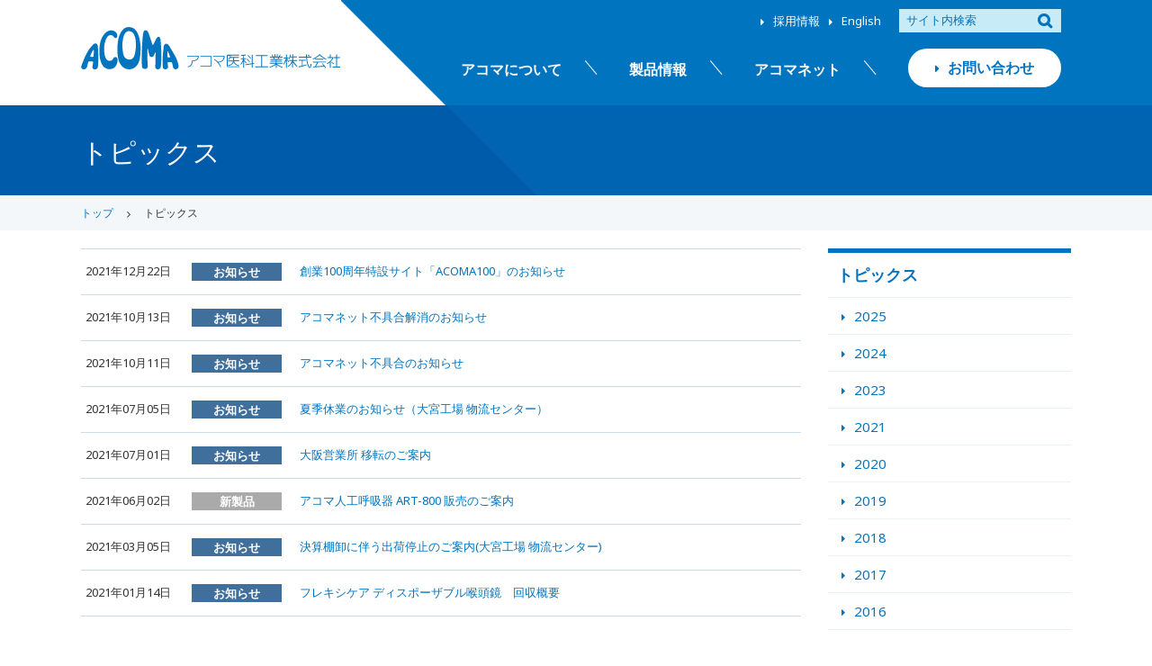

--- FILE ---
content_type: text/html; charset=UTF-8
request_url: https://www.acoma.com/news/2021/
body_size: 45464
content:
<!DOCTYPE html>
<html lang="ja">
<head>
<meta charset="UTF-8" />
<meta name="viewport" content="width=device-width, user-scalable=no">
<meta name="format-detection" content="telephone=no"/>
<link rel="shortcut icon" type="image/vnd.microsoft.icon" href="/wp-content/themes/acoma_net/images/favicon.ico">
<title>トピックス | アコマ医科工業株式会社　</title>
<meta name='robots' content='max-image-preview:large' />
    <script>
        var ajaxurl = 'https://www.acoma.com/wp-admin/admin-ajax.php';
        var theme_url = 'https://www.acoma.com/wp-content/themes/acoma_net';
    </script>
<link rel='dns-prefetch' href='//www.googletagmanager.com' />
<link rel='dns-prefetch' href='//fonts.googleapis.com' />
<link rel="alternate" type="application/rss+xml" title="アコマ医科工業株式会社　 &raquo; トピックス フィード" href="https://www.acoma.com/news/feed/" />
		<!-- This site uses the Google Analytics by MonsterInsights plugin v8.15 - Using Analytics tracking - https://www.monsterinsights.com/ -->
							<script src="//www.googletagmanager.com/gtag/js?id=UA-97377686-1"  data-cfasync="false" data-wpfc-render="false" type="text/javascript" async></script>
			<script data-cfasync="false" data-wpfc-render="false" type="text/javascript">
				var mi_version = '8.15';
				var mi_track_user = true;
				var mi_no_track_reason = '';
				
								var disableStrs = [
															'ga-disable-UA-97377686-1',
									];

				/* Function to detect opted out users */
				function __gtagTrackerIsOptedOut() {
					for (var index = 0; index < disableStrs.length; index++) {
						if (document.cookie.indexOf(disableStrs[index] + '=true') > -1) {
							return true;
						}
					}

					return false;
				}

				/* Disable tracking if the opt-out cookie exists. */
				if (__gtagTrackerIsOptedOut()) {
					for (var index = 0; index < disableStrs.length; index++) {
						window[disableStrs[index]] = true;
					}
				}

				/* Opt-out function */
				function __gtagTrackerOptout() {
					for (var index = 0; index < disableStrs.length; index++) {
						document.cookie = disableStrs[index] + '=true; expires=Thu, 31 Dec 2099 23:59:59 UTC; path=/';
						window[disableStrs[index]] = true;
					}
				}

				if ('undefined' === typeof gaOptout) {
					function gaOptout() {
						__gtagTrackerOptout();
					}
				}
								window.dataLayer = window.dataLayer || [];

				window.MonsterInsightsDualTracker = {
					helpers: {},
					trackers: {},
				};
				if (mi_track_user) {
					function __gtagDataLayer() {
						dataLayer.push(arguments);
					}

					function __gtagTracker(type, name, parameters) {
						if (!parameters) {
							parameters = {};
						}

						if (parameters.send_to) {
							__gtagDataLayer.apply(null, arguments);
							return;
						}

						if (type === 'event') {
							
														parameters.send_to = monsterinsights_frontend.ua;
							__gtagDataLayer(type, name, parameters);
													} else {
							__gtagDataLayer.apply(null, arguments);
						}
					}

					__gtagTracker('js', new Date());
					__gtagTracker('set', {
						'developer_id.dZGIzZG': true,
											});
															__gtagTracker('config', 'UA-97377686-1', {"forceSSL":"true"} );
										window.gtag = __gtagTracker;										(function () {
						/* https://developers.google.com/analytics/devguides/collection/analyticsjs/ */
						/* ga and __gaTracker compatibility shim. */
						var noopfn = function () {
							return null;
						};
						var newtracker = function () {
							return new Tracker();
						};
						var Tracker = function () {
							return null;
						};
						var p = Tracker.prototype;
						p.get = noopfn;
						p.set = noopfn;
						p.send = function () {
							var args = Array.prototype.slice.call(arguments);
							args.unshift('send');
							__gaTracker.apply(null, args);
						};
						var __gaTracker = function () {
							var len = arguments.length;
							if (len === 0) {
								return;
							}
							var f = arguments[len - 1];
							if (typeof f !== 'object' || f === null || typeof f.hitCallback !== 'function') {
								if ('send' === arguments[0]) {
									var hitConverted, hitObject = false, action;
									if ('event' === arguments[1]) {
										if ('undefined' !== typeof arguments[3]) {
											hitObject = {
												'eventAction': arguments[3],
												'eventCategory': arguments[2],
												'eventLabel': arguments[4],
												'value': arguments[5] ? arguments[5] : 1,
											}
										}
									}
									if ('pageview' === arguments[1]) {
										if ('undefined' !== typeof arguments[2]) {
											hitObject = {
												'eventAction': 'page_view',
												'page_path': arguments[2],
											}
										}
									}
									if (typeof arguments[2] === 'object') {
										hitObject = arguments[2];
									}
									if (typeof arguments[5] === 'object') {
										Object.assign(hitObject, arguments[5]);
									}
									if ('undefined' !== typeof arguments[1].hitType) {
										hitObject = arguments[1];
										if ('pageview' === hitObject.hitType) {
											hitObject.eventAction = 'page_view';
										}
									}
									if (hitObject) {
										action = 'timing' === arguments[1].hitType ? 'timing_complete' : hitObject.eventAction;
										hitConverted = mapArgs(hitObject);
										__gtagTracker('event', action, hitConverted);
									}
								}
								return;
							}

							function mapArgs(args) {
								var arg, hit = {};
								var gaMap = {
									'eventCategory': 'event_category',
									'eventAction': 'event_action',
									'eventLabel': 'event_label',
									'eventValue': 'event_value',
									'nonInteraction': 'non_interaction',
									'timingCategory': 'event_category',
									'timingVar': 'name',
									'timingValue': 'value',
									'timingLabel': 'event_label',
									'page': 'page_path',
									'location': 'page_location',
									'title': 'page_title',
								};
								for (arg in args) {
																		if (!(!args.hasOwnProperty(arg) || !gaMap.hasOwnProperty(arg))) {
										hit[gaMap[arg]] = args[arg];
									} else {
										hit[arg] = args[arg];
									}
								}
								return hit;
							}

							try {
								f.hitCallback();
							} catch (ex) {
							}
						};
						__gaTracker.create = newtracker;
						__gaTracker.getByName = newtracker;
						__gaTracker.getAll = function () {
							return [];
						};
						__gaTracker.remove = noopfn;
						__gaTracker.loaded = true;
						window['__gaTracker'] = __gaTracker;
					})();
									} else {
										console.log("");
					(function () {
						function __gtagTracker() {
							return null;
						}

						window['__gtagTracker'] = __gtagTracker;
						window['gtag'] = __gtagTracker;
					})();
									}
			</script>
				<!-- / Google Analytics by MonsterInsights -->
		<script type="text/javascript">
window._wpemojiSettings = {"baseUrl":"https:\/\/s.w.org\/images\/core\/emoji\/14.0.0\/72x72\/","ext":".png","svgUrl":"https:\/\/s.w.org\/images\/core\/emoji\/14.0.0\/svg\/","svgExt":".svg","source":{"concatemoji":"https:\/\/www.acoma.com\/wp-includes\/js\/wp-emoji-release.min.js?ver=6.2.2"}};
/*! This file is auto-generated */
!function(e,a,t){var n,r,o,i=a.createElement("canvas"),p=i.getContext&&i.getContext("2d");function s(e,t){p.clearRect(0,0,i.width,i.height),p.fillText(e,0,0);e=i.toDataURL();return p.clearRect(0,0,i.width,i.height),p.fillText(t,0,0),e===i.toDataURL()}function c(e){var t=a.createElement("script");t.src=e,t.defer=t.type="text/javascript",a.getElementsByTagName("head")[0].appendChild(t)}for(o=Array("flag","emoji"),t.supports={everything:!0,everythingExceptFlag:!0},r=0;r<o.length;r++)t.supports[o[r]]=function(e){if(p&&p.fillText)switch(p.textBaseline="top",p.font="600 32px Arial",e){case"flag":return s("\ud83c\udff3\ufe0f\u200d\u26a7\ufe0f","\ud83c\udff3\ufe0f\u200b\u26a7\ufe0f")?!1:!s("\ud83c\uddfa\ud83c\uddf3","\ud83c\uddfa\u200b\ud83c\uddf3")&&!s("\ud83c\udff4\udb40\udc67\udb40\udc62\udb40\udc65\udb40\udc6e\udb40\udc67\udb40\udc7f","\ud83c\udff4\u200b\udb40\udc67\u200b\udb40\udc62\u200b\udb40\udc65\u200b\udb40\udc6e\u200b\udb40\udc67\u200b\udb40\udc7f");case"emoji":return!s("\ud83e\udef1\ud83c\udffb\u200d\ud83e\udef2\ud83c\udfff","\ud83e\udef1\ud83c\udffb\u200b\ud83e\udef2\ud83c\udfff")}return!1}(o[r]),t.supports.everything=t.supports.everything&&t.supports[o[r]],"flag"!==o[r]&&(t.supports.everythingExceptFlag=t.supports.everythingExceptFlag&&t.supports[o[r]]);t.supports.everythingExceptFlag=t.supports.everythingExceptFlag&&!t.supports.flag,t.DOMReady=!1,t.readyCallback=function(){t.DOMReady=!0},t.supports.everything||(n=function(){t.readyCallback()},a.addEventListener?(a.addEventListener("DOMContentLoaded",n,!1),e.addEventListener("load",n,!1)):(e.attachEvent("onload",n),a.attachEvent("onreadystatechange",function(){"complete"===a.readyState&&t.readyCallback()})),(e=t.source||{}).concatemoji?c(e.concatemoji):e.wpemoji&&e.twemoji&&(c(e.twemoji),c(e.wpemoji)))}(window,document,window._wpemojiSettings);
</script>
<style type="text/css">
img.wp-smiley,
img.emoji {
	display: inline !important;
	border: none !important;
	box-shadow: none !important;
	height: 1em !important;
	width: 1em !important;
	margin: 0 0.07em !important;
	vertical-align: -0.1em !important;
	background: none !important;
	padding: 0 !important;
}
</style>
	<link rel='stylesheet' id='google-fonts-css' href='https://fonts.googleapis.com/css?family=Noto+Sans&#038;ver=6.2.2' type='text/css' media='all' />
<link rel='stylesheet' id='slick-style-css' href='https://www.acoma.com/wp-content/themes/acoma_net/css/slick.css?ver=1.0' type='text/css' media='all' />
<link rel='stylesheet' id='slick-theme-style-css' href='https://www.acoma.com/wp-content/themes/acoma_net/css/slick-theme.css?ver=1.0' type='text/css' media='all' />
<link rel='stylesheet' id='wp-block-library-css' href='https://www.acoma.com/wp-includes/css/dist/block-library/style.min.css?ver=6.2.2' type='text/css' media='all' />
<link rel='stylesheet' id='classic-theme-styles-css' href='https://www.acoma.com/wp-includes/css/classic-themes.min.css?ver=6.2.2' type='text/css' media='all' />
<style id='global-styles-inline-css' type='text/css'>
body{--wp--preset--color--black: #000000;--wp--preset--color--cyan-bluish-gray: #abb8c3;--wp--preset--color--white: #ffffff;--wp--preset--color--pale-pink: #f78da7;--wp--preset--color--vivid-red: #cf2e2e;--wp--preset--color--luminous-vivid-orange: #ff6900;--wp--preset--color--luminous-vivid-amber: #fcb900;--wp--preset--color--light-green-cyan: #7bdcb5;--wp--preset--color--vivid-green-cyan: #00d084;--wp--preset--color--pale-cyan-blue: #8ed1fc;--wp--preset--color--vivid-cyan-blue: #0693e3;--wp--preset--color--vivid-purple: #9b51e0;--wp--preset--gradient--vivid-cyan-blue-to-vivid-purple: linear-gradient(135deg,rgba(6,147,227,1) 0%,rgb(155,81,224) 100%);--wp--preset--gradient--light-green-cyan-to-vivid-green-cyan: linear-gradient(135deg,rgb(122,220,180) 0%,rgb(0,208,130) 100%);--wp--preset--gradient--luminous-vivid-amber-to-luminous-vivid-orange: linear-gradient(135deg,rgba(252,185,0,1) 0%,rgba(255,105,0,1) 100%);--wp--preset--gradient--luminous-vivid-orange-to-vivid-red: linear-gradient(135deg,rgba(255,105,0,1) 0%,rgb(207,46,46) 100%);--wp--preset--gradient--very-light-gray-to-cyan-bluish-gray: linear-gradient(135deg,rgb(238,238,238) 0%,rgb(169,184,195) 100%);--wp--preset--gradient--cool-to-warm-spectrum: linear-gradient(135deg,rgb(74,234,220) 0%,rgb(151,120,209) 20%,rgb(207,42,186) 40%,rgb(238,44,130) 60%,rgb(251,105,98) 80%,rgb(254,248,76) 100%);--wp--preset--gradient--blush-light-purple: linear-gradient(135deg,rgb(255,206,236) 0%,rgb(152,150,240) 100%);--wp--preset--gradient--blush-bordeaux: linear-gradient(135deg,rgb(254,205,165) 0%,rgb(254,45,45) 50%,rgb(107,0,62) 100%);--wp--preset--gradient--luminous-dusk: linear-gradient(135deg,rgb(255,203,112) 0%,rgb(199,81,192) 50%,rgb(65,88,208) 100%);--wp--preset--gradient--pale-ocean: linear-gradient(135deg,rgb(255,245,203) 0%,rgb(182,227,212) 50%,rgb(51,167,181) 100%);--wp--preset--gradient--electric-grass: linear-gradient(135deg,rgb(202,248,128) 0%,rgb(113,206,126) 100%);--wp--preset--gradient--midnight: linear-gradient(135deg,rgb(2,3,129) 0%,rgb(40,116,252) 100%);--wp--preset--duotone--dark-grayscale: url('#wp-duotone-dark-grayscale');--wp--preset--duotone--grayscale: url('#wp-duotone-grayscale');--wp--preset--duotone--purple-yellow: url('#wp-duotone-purple-yellow');--wp--preset--duotone--blue-red: url('#wp-duotone-blue-red');--wp--preset--duotone--midnight: url('#wp-duotone-midnight');--wp--preset--duotone--magenta-yellow: url('#wp-duotone-magenta-yellow');--wp--preset--duotone--purple-green: url('#wp-duotone-purple-green');--wp--preset--duotone--blue-orange: url('#wp-duotone-blue-orange');--wp--preset--font-size--small: 13px;--wp--preset--font-size--medium: 20px;--wp--preset--font-size--large: 36px;--wp--preset--font-size--x-large: 42px;--wp--preset--spacing--20: 0.44rem;--wp--preset--spacing--30: 0.67rem;--wp--preset--spacing--40: 1rem;--wp--preset--spacing--50: 1.5rem;--wp--preset--spacing--60: 2.25rem;--wp--preset--spacing--70: 3.38rem;--wp--preset--spacing--80: 5.06rem;--wp--preset--shadow--natural: 6px 6px 9px rgba(0, 0, 0, 0.2);--wp--preset--shadow--deep: 12px 12px 50px rgba(0, 0, 0, 0.4);--wp--preset--shadow--sharp: 6px 6px 0px rgba(0, 0, 0, 0.2);--wp--preset--shadow--outlined: 6px 6px 0px -3px rgba(255, 255, 255, 1), 6px 6px rgba(0, 0, 0, 1);--wp--preset--shadow--crisp: 6px 6px 0px rgba(0, 0, 0, 1);}:where(.is-layout-flex){gap: 0.5em;}body .is-layout-flow > .alignleft{float: left;margin-inline-start: 0;margin-inline-end: 2em;}body .is-layout-flow > .alignright{float: right;margin-inline-start: 2em;margin-inline-end: 0;}body .is-layout-flow > .aligncenter{margin-left: auto !important;margin-right: auto !important;}body .is-layout-constrained > .alignleft{float: left;margin-inline-start: 0;margin-inline-end: 2em;}body .is-layout-constrained > .alignright{float: right;margin-inline-start: 2em;margin-inline-end: 0;}body .is-layout-constrained > .aligncenter{margin-left: auto !important;margin-right: auto !important;}body .is-layout-constrained > :where(:not(.alignleft):not(.alignright):not(.alignfull)){max-width: var(--wp--style--global--content-size);margin-left: auto !important;margin-right: auto !important;}body .is-layout-constrained > .alignwide{max-width: var(--wp--style--global--wide-size);}body .is-layout-flex{display: flex;}body .is-layout-flex{flex-wrap: wrap;align-items: center;}body .is-layout-flex > *{margin: 0;}:where(.wp-block-columns.is-layout-flex){gap: 2em;}.has-black-color{color: var(--wp--preset--color--black) !important;}.has-cyan-bluish-gray-color{color: var(--wp--preset--color--cyan-bluish-gray) !important;}.has-white-color{color: var(--wp--preset--color--white) !important;}.has-pale-pink-color{color: var(--wp--preset--color--pale-pink) !important;}.has-vivid-red-color{color: var(--wp--preset--color--vivid-red) !important;}.has-luminous-vivid-orange-color{color: var(--wp--preset--color--luminous-vivid-orange) !important;}.has-luminous-vivid-amber-color{color: var(--wp--preset--color--luminous-vivid-amber) !important;}.has-light-green-cyan-color{color: var(--wp--preset--color--light-green-cyan) !important;}.has-vivid-green-cyan-color{color: var(--wp--preset--color--vivid-green-cyan) !important;}.has-pale-cyan-blue-color{color: var(--wp--preset--color--pale-cyan-blue) !important;}.has-vivid-cyan-blue-color{color: var(--wp--preset--color--vivid-cyan-blue) !important;}.has-vivid-purple-color{color: var(--wp--preset--color--vivid-purple) !important;}.has-black-background-color{background-color: var(--wp--preset--color--black) !important;}.has-cyan-bluish-gray-background-color{background-color: var(--wp--preset--color--cyan-bluish-gray) !important;}.has-white-background-color{background-color: var(--wp--preset--color--white) !important;}.has-pale-pink-background-color{background-color: var(--wp--preset--color--pale-pink) !important;}.has-vivid-red-background-color{background-color: var(--wp--preset--color--vivid-red) !important;}.has-luminous-vivid-orange-background-color{background-color: var(--wp--preset--color--luminous-vivid-orange) !important;}.has-luminous-vivid-amber-background-color{background-color: var(--wp--preset--color--luminous-vivid-amber) !important;}.has-light-green-cyan-background-color{background-color: var(--wp--preset--color--light-green-cyan) !important;}.has-vivid-green-cyan-background-color{background-color: var(--wp--preset--color--vivid-green-cyan) !important;}.has-pale-cyan-blue-background-color{background-color: var(--wp--preset--color--pale-cyan-blue) !important;}.has-vivid-cyan-blue-background-color{background-color: var(--wp--preset--color--vivid-cyan-blue) !important;}.has-vivid-purple-background-color{background-color: var(--wp--preset--color--vivid-purple) !important;}.has-black-border-color{border-color: var(--wp--preset--color--black) !important;}.has-cyan-bluish-gray-border-color{border-color: var(--wp--preset--color--cyan-bluish-gray) !important;}.has-white-border-color{border-color: var(--wp--preset--color--white) !important;}.has-pale-pink-border-color{border-color: var(--wp--preset--color--pale-pink) !important;}.has-vivid-red-border-color{border-color: var(--wp--preset--color--vivid-red) !important;}.has-luminous-vivid-orange-border-color{border-color: var(--wp--preset--color--luminous-vivid-orange) !important;}.has-luminous-vivid-amber-border-color{border-color: var(--wp--preset--color--luminous-vivid-amber) !important;}.has-light-green-cyan-border-color{border-color: var(--wp--preset--color--light-green-cyan) !important;}.has-vivid-green-cyan-border-color{border-color: var(--wp--preset--color--vivid-green-cyan) !important;}.has-pale-cyan-blue-border-color{border-color: var(--wp--preset--color--pale-cyan-blue) !important;}.has-vivid-cyan-blue-border-color{border-color: var(--wp--preset--color--vivid-cyan-blue) !important;}.has-vivid-purple-border-color{border-color: var(--wp--preset--color--vivid-purple) !important;}.has-vivid-cyan-blue-to-vivid-purple-gradient-background{background: var(--wp--preset--gradient--vivid-cyan-blue-to-vivid-purple) !important;}.has-light-green-cyan-to-vivid-green-cyan-gradient-background{background: var(--wp--preset--gradient--light-green-cyan-to-vivid-green-cyan) !important;}.has-luminous-vivid-amber-to-luminous-vivid-orange-gradient-background{background: var(--wp--preset--gradient--luminous-vivid-amber-to-luminous-vivid-orange) !important;}.has-luminous-vivid-orange-to-vivid-red-gradient-background{background: var(--wp--preset--gradient--luminous-vivid-orange-to-vivid-red) !important;}.has-very-light-gray-to-cyan-bluish-gray-gradient-background{background: var(--wp--preset--gradient--very-light-gray-to-cyan-bluish-gray) !important;}.has-cool-to-warm-spectrum-gradient-background{background: var(--wp--preset--gradient--cool-to-warm-spectrum) !important;}.has-blush-light-purple-gradient-background{background: var(--wp--preset--gradient--blush-light-purple) !important;}.has-blush-bordeaux-gradient-background{background: var(--wp--preset--gradient--blush-bordeaux) !important;}.has-luminous-dusk-gradient-background{background: var(--wp--preset--gradient--luminous-dusk) !important;}.has-pale-ocean-gradient-background{background: var(--wp--preset--gradient--pale-ocean) !important;}.has-electric-grass-gradient-background{background: var(--wp--preset--gradient--electric-grass) !important;}.has-midnight-gradient-background{background: var(--wp--preset--gradient--midnight) !important;}.has-small-font-size{font-size: var(--wp--preset--font-size--small) !important;}.has-medium-font-size{font-size: var(--wp--preset--font-size--medium) !important;}.has-large-font-size{font-size: var(--wp--preset--font-size--large) !important;}.has-x-large-font-size{font-size: var(--wp--preset--font-size--x-large) !important;}
.wp-block-navigation a:where(:not(.wp-element-button)){color: inherit;}
:where(.wp-block-columns.is-layout-flex){gap: 2em;}
.wp-block-pullquote{font-size: 1.5em;line-height: 1.6;}
</style>
<link rel='stylesheet' id='contact-form-7-css' href='https://www.acoma.com/wp-content/plugins/contact-form-7/includes/css/styles.css?ver=5.7.7' type='text/css' media='all' />
<link rel='stylesheet' id='jquery-ui-welcart-css' href='https://www.acoma.com/wp-content/plugins/usc-e-shop/css/jquery/jquery-ui-1.11.2.min.css?ver=1.11.2' type='text/css' media='all' />
<link rel='stylesheet' id='wc-basic-style-css' href='https://www.acoma.com/wp-content/themes/acoma_net/style.css?ver=1.0' type='text/css' media='all' />
<link rel='stylesheet' id='font-awesome-css' href='https://www.acoma.com/wp-content/themes/welcart_basic/font-awesome/font-awesome.min.css?ver=1.0' type='text/css' media='all' />
<link rel='stylesheet' id='usces_default_css-css' href='https://www.acoma.com/wp-content/plugins/usc-e-shop/css/usces_default.css?ver=2.8.18.2305161' type='text/css' media='all' />
<link rel='stylesheet' id='dashicons-css' href='https://www.acoma.com/wp-includes/css/dashicons.min.css?ver=6.2.2' type='text/css' media='all' />
<link rel='stylesheet' id='theme_cart_css-css' href='https://www.acoma.com/wp-content/themes/acoma_net/usces_cart.css?ver=2.8.18.2305161' type='text/css' media='all' />
<script type='text/javascript' src='https://www.acoma.com/wp-includes/js/jquery/jquery.min.js?ver=3.6.4' id='jquery-core-js'></script>
<script type='text/javascript' src='https://www.acoma.com/wp-includes/js/jquery/jquery-migrate.min.js?ver=3.4.0' id='jquery-migrate-js'></script>
<script type='text/javascript' src='https://www.acoma.com/wp-content/themes/acoma_net/js/front-customized.js?ver=1.0' id='wc-basic-js-js'></script>
<script type='text/javascript' src='https://www.acoma.com/wp-content/themes/acoma_net/js/acoma-menu.js?ver=1.0' id='acoma-menu-js-js'></script>
<script type='text/javascript' src='https://www.acoma.com/wp-content/themes/acoma_net/js/slick.min.js?ver=1.0' id='slick-js-js'></script>
<script type='text/javascript' src='https://www.acoma.com/wp-content/themes/acoma_net/js/acoma-slick.js?ver=1.0' id='acoma-slick-js-js'></script>
<script type='text/javascript' src='https://www.acoma.com/wp-content/themes/acoma_net/js/jquery.matchHeight.js?ver=1.0' id='mh-js-js'></script>
<script type='text/javascript' src='https://www.acoma.com/wp-content/themes/acoma_net/js/acoma-mh.js?ver=1.0' id='acoma-mh-js-js'></script>
<script type='text/javascript' src='https://www.acoma.com/wp-content/plugins/google-analytics-for-wordpress/assets/js/frontend-gtag.min.js?ver=8.15' id='monsterinsights-frontend-script-js'></script>
<script data-cfasync="false" data-wpfc-render="false" type="text/javascript" id='monsterinsights-frontend-script-js-extra'>/* <![CDATA[ */
var monsterinsights_frontend = {"js_events_tracking":"true","download_extensions":"doc,pdf,ppt,zip,xls,docx,pptx,xlsx","inbound_paths":"[]","home_url":"https:\/\/www.acoma.com","hash_tracking":"false","ua":"UA-97377686-1","v4_id":""};/* ]]> */
</script>

<!-- Google tag (gtag.js) snippet added by Site Kit -->

<!-- Google アナリティクス スニペット (Site Kit が追加) -->
<script type='text/javascript' src='https://www.googletagmanager.com/gtag/js?id=GT-NMDN557L' id='google_gtagjs-js' async></script>
<script type='text/javascript' id='google_gtagjs-js-after'>
window.dataLayer = window.dataLayer || [];function gtag(){dataLayer.push(arguments);}
gtag("set","linker",{"domains":["www.acoma.com"]});
gtag("js", new Date());
gtag("set", "developer_id.dZTNiMT", true);
gtag("config", "GT-NMDN557L");
</script>

<!-- End Google tag (gtag.js) snippet added by Site Kit -->
<link rel="https://api.w.org/" href="https://www.acoma.com/wp-json/" /><link rel="EditURI" type="application/rsd+xml" title="RSD" href="https://www.acoma.com/xmlrpc.php?rsd" />
<link rel="wlwmanifest" type="application/wlwmanifest+xml" href="https://www.acoma.com/wp-includes/wlwmanifest.xml" />
<meta name="generator" content="WordPress 6.2.2" />
<meta name="generator" content="Site Kit by Google 1.126.0" /></head>

<body class="archive date post-type-archive post-type-archive-news">

	<div class="site">
	
	<header id="masthead" class="site-header">

		<svg xmlns="http://www.w3.org/2000/svg" xmlns:xlink="http://www.w3.org/1999/xlink" id="svg-bg">
			<rect width="100%" height="100%" fill="#0074bf">
		</svg>

		<div class="inner cf">

						<div class="site-title noatt">
				<a href="https://www.acoma.com/" title="アコマ医科工業株式会社　" rel="home">
					<img src="https://www.acoma.com/wp-content/themes/acoma_net/images/site-logo.svg" alt="アコマ医科工業株式会社　">
				</a>
			</div>

			<div class="menu-bar">
					<span class="menu_text">メニュー</span>
					<div class="menu-trigger">
						<span></span>
						<span></span>
						<span></span>
					</div><!-- .menu-trigger -->
			</div>

			<div class="h_menu_box">

				<svg xmlns="http://www.w3.org/2000/svg" xmlns:xlink="http://www.w3.org/1999/xlink" viewBox="0 0 100 100" preserveAspectRatio="none" id="box-bg">
				<path d="M0,0 L0,100 100,100 Z" fill="#fff" />
				<!--<path d="M0,0 L100,0 0,100 Z" fill="#5ba4cf" />-->
				</svg>
				
				<div id="mobile-menu">
			
					<div class="bottom cf">
						<nav id="site-navigation">
						<div class="menu-header-nav-container"><ul id="menu-header-nav" class="cf"><li id="menu-item-631" class="noatt menu-item menu-item-type-post_type menu-item-object-page menu-item-631"><a class='' href="https://www.acoma.com/about/">アコマについて<span class='small'></span></a></li>
<li id="menu-item-218" class="menu-item menu-item-type-custom menu-item-object-custom menu-item-218"><a class='' href="/products/">製品情報<span class='small'></span></a></li>
<li id="menu-item-633" class="menu-item menu-item-type-post_type menu-item-object-page menu-item-633"><a class='' href="https://www.acoma.com/shop_top/">アコマネット<span class='small'></span></a></li>
<li id="menu-item-632" class="contact noatt menu-item menu-item-type-post_type menu-item-object-page menu-item-632"><a class='' href="https://www.acoma.com/support/">お問い合わせ<span class='small'></span></a></li>
</ul></div>						</nav><!-- #site-navigation -->
					</div><!-- .bottom -->
	
					<div class="top cf">
						<div class="areaR">
							<div class="search-area">
								<form role="search" method="get" action="https://www.acoma.com/" >
		<div class="s-box">
			<input type="text" value="" name="s" id="s-text" class="search-text" />
			<input type="submit" id="s-submit" class="searchsubmit" value="&#xf002;" />
		</div>
	</form>							</div><!-- .search-area -->
							<div class="submenu-area">
							<div class="menu-header-sub-nav-container"><ul id="menu-header-sub-nav" class="cf"><li id="menu-item-485" class="noatt menu-item menu-item-type-custom menu-item-object-custom menu-item-485"><a class='' href="https://www.acoma.com/jobs/">採用情報<span class='small'></span></a></li>
<li id="menu-item-222" class="noatt menu-item menu-item-type-custom menu-item-object-custom menu-item-222"><a class='' href="https://www.en.acoma.com/">English<span class='small'></span></a></li>
</ul></div>							</div><!-- .menu-area -->
						</div><!-- .areaL -->
					</div><!-- .top -->
			
				</div><!-- #mobile-menu -->
				
			</div><!-- .h_menu_box -->

			
		</div><!-- .inner -->

	</header><!-- #masthead -->

	
	
		<div class="band">

		<svg xmlns="http://www.w3.org/2000/svg" xmlns:xlink="http://www.w3.org/1999/xlink" id="svg-bg">
			<rect width="100%" height="100%" fill="#0064b2">
		</svg>

		<div class="inner">
			<h1 class="ttl">
				<span>
													トピックス								</span>
			</h1>
			<div class="space">
				<svg xmlns="http://www.w3.org/2000/svg" xmlns:xlink="http://www.w3.org/1999/xlink" viewBox="0 0 100 100" preserveAspectRatio="none" id="box-bg">
				<path d="M0,0 L0,100 100,100 Z" fill="#005baa" />
				</svg>
			</div>
		</div>
	</div><!-- .band -->
		

		
					
			
<div class="bc_wrap">
	<ul class="bread_crumb">

<li itemscope itemtype="http://data-vocabulary.org/Breadcrumb" class="noatt"><a href="https://www.acoma.com/" itemprop="url"><span itemprop="title">トップ</span></a></li><li class="noatt">トピックス</li>	</ul>
</div>			
			
	
	
	
	<div id="main" class="wrapper cf twocol">

	<section id="primary" class="site-content">
		<div id="content" role="main">

			
			<div class="post-li">
													
													<article id="post-6512" class="cf post-6512 news type-news status-publish news-list-info">
									<div class="post-date">2021年12月22日</div>
									<div class="post-category">
										<ul>
											
											<li class="info">お知らせ</li>

										<ul>
									</div>
									<div class="post-title noatt"><a href="https://www.acoma.com/news/%e5%89%b5%e6%a5%ad100%e5%91%a8%e5%b9%b4%e7%89%b9%e8%a8%ad%e3%82%b5%e3%82%a4%e3%83%88%e3%80%8cacoma100%e3%80%8d%e3%81%ae%e3%81%8a%e7%9f%a5%e3%82%89%e3%81%9b/">創業100周年特設サイト「ACOMA100」のお知らせ</a></div>
							</article>
								
									
																			
													<article id="post-6405" class="cf post-6405 news type-news status-publish news-list-info">
									<div class="post-date">2021年10月13日</div>
									<div class="post-category">
										<ul>
											
											<li class="info">お知らせ</li>

										<ul>
									</div>
									<div class="post-title noatt"><a href="https://www.acoma.com/news/%e3%82%a2%e3%82%b3%e3%83%9e%e3%83%8d%e3%83%83%e3%83%88%e4%b8%8d%e5%85%b7%e5%90%88%e8%a7%a3%e6%b6%88%e3%81%ae%e3%81%8a%e7%9f%a5%e3%82%89%e3%81%9b/">アコマネット不具合解消のお知らせ</a></div>
							</article>
								
									
																			
													<article id="post-6397" class="cf post-6397 news type-news status-publish news-list-info">
									<div class="post-date">2021年10月11日</div>
									<div class="post-category">
										<ul>
											
											<li class="info">お知らせ</li>

										<ul>
									</div>
									<div class="post-title noatt"><a href="https://www.acoma.com/news/%e3%82%a2%e3%82%b3%e3%83%9e%e3%83%8d%e3%83%83%e3%83%88%e4%b8%8d%e5%85%b7%e5%90%88%e3%81%ae%e3%81%8a%e7%9f%a5%e3%82%89%e3%81%9b/">アコマネット不具合のお知らせ</a></div>
							</article>
								
									
																			
													<article id="post-6100" class="cf post-6100 news type-news status-publish news-list-info">
									<div class="post-date">2021年07月05日</div>
									<div class="post-category">
										<ul>
											
											<li class="info">お知らせ</li>

										<ul>
									</div>
									<div class="post-title noatt"><a href="https://www.acoma.com/news/%e5%a4%8f%e5%ad%a3%e4%bc%91%e6%a5%ad%e3%81%ae%e3%81%8a%e7%9f%a5%e3%82%89%e3%81%9b/">夏季休業のお知らせ（大宮工場 物流センター）</a></div>
							</article>
								
									
																			
													<article id="post-6083" class="cf post-6083 news type-news status-publish news-list-info">
									<div class="post-date">2021年07月01日</div>
									<div class="post-category">
										<ul>
											
											<li class="info">お知らせ</li>

										<ul>
									</div>
									<div class="post-title noatt"><a href="https://www.acoma.com/news/%e5%a4%a7%e9%98%aa%e5%96%b6%e6%a5%ad%e6%89%80-%e7%a7%bb%e8%bb%a2%e3%81%ae%e3%81%94%e6%a1%88%e5%86%85/">大阪営業所 移転のご案内</a></div>
							</article>
								
									
										
										
							
																			
													<article id="post-5829" class="cf post-5829 news type-news status-publish news-list-178">
									<div class="post-date">2021年06月02日</div>
									<div class="post-category">
										<ul>
											
											<li class="%e6%96%b0%e8%a3%bd%e5%93%81">新製品</li>

										<ul>
									</div>
									<div class="post-title noatt"><a href="https://www.acoma.com/news/%e3%82%a2%e3%82%b3%e3%83%9e%e4%ba%ba%e5%b7%a5%e5%91%bc%e5%90%b8%e5%99%a8-art-800-%e8%b2%a9%e5%a3%b2%e3%81%ae%e3%81%94%e6%a1%88%e5%86%85/">アコマ人工呼吸器 ART-800 販売のご案内</a></div>
							</article>
								
																		
													<article id="post-5745" class="cf post-5745 news type-news status-publish news-list-info">
									<div class="post-date">2021年03月05日</div>
									<div class="post-category">
										<ul>
											
											<li class="info">お知らせ</li>

										<ul>
									</div>
									<div class="post-title noatt"><a href="https://www.acoma.com/news/%e6%b1%ba%e7%ae%97%e6%a3%9a%e5%8d%b8%e3%81%ab%e4%bc%b4%e3%81%86%e5%87%ba%e8%8d%b7%e5%81%9c%e6%ad%a2%e3%81%ae%e3%81%94%e6%a1%88%e5%86%85%e5%a4%a7%e5%ae%ae%e5%b7%a5%e5%a0%b4-%e7%89%a9%e6%b5%81%e3%82%bb/">決算棚卸に伴う出荷停止のご案内(大宮工場 物流センター)</a></div>
							</article>
								
																		
																			
													<article id="post-5722" class="cf post-5722 news type-news status-publish news-list-info">
									<div class="post-date">2021年01月14日</div>
									<div class="post-category">
										<ul>
											
											<li class="info">お知らせ</li>

										<ul>
									</div>
									<div class="post-title noatt"><a href="https://www.acoma.com/news/%e3%83%95%e3%83%ac%e3%82%ad%e3%82%b7%e3%82%b1%e3%82%a2-%e3%83%87%e3%82%a3%e3%82%b9%e3%83%9d%e3%83%bc%e3%82%b6%e3%83%96%e3%83%ab%e5%96%89%e9%a0%ad%e9%8f%a1%e3%80%80%e5%9b%9e%e5%8f%8e%e6%a6%82%e8%a6%81/">フレキシケア ディスポーザブル喉頭鏡　回収概要</a></div>
							</article>
								
												</div>
			
			
			<div class="pagination_wrapper">
							</div><!-- .pagenation-wrapper -->

		</div><!-- #content -->
	</section><!-- #primary -->


<aside id="secondary" class="widget-area widget-co" role="complementary">
	<section id="acoma_page_list" class="widget">
		<h3>トピックス</h3>
				<ul>
				<li class="noatt"><a href='https://www.acoma.com/news/2025/'>2025</a></li>
	<li class="noatt"><a href='https://www.acoma.com/news/2024/'>2024</a></li>
	<li class="noatt"><a href='https://www.acoma.com/news/2023/'>2023</a></li>
	<li class="noatt"><a href='https://www.acoma.com/news/2021/' aria-current="page">2021</a></li>
	<li class="noatt"><a href='https://www.acoma.com/news/2020/'>2020</a></li>
	<li class="noatt"><a href='https://www.acoma.com/news/2019/'>2019</a></li>
	<li class="noatt"><a href='https://www.acoma.com/news/2018/'>2018</a></li>
	<li class="noatt"><a href='https://www.acoma.com/news/2017/'>2017</a></li>
	<li class="noatt"><a href='https://www.acoma.com/news/2016/'>2016</a></li>
		</ul>
	</section>
<section id="widget_sp_image-14" class="widget-odd widget-first widget-1 widget widget_sp_image"><a href="https://www.acoma.com/%e3%82%a2%e3%82%b3%e3%83%9e%e8%96%ac%e4%ba%8b%e7%94%b3%e8%ab%8b%e3%82%b5%e3%83%bc%e3%83%93%e3%82%b9/?atte=1" target="_self" class="widget_sp_image-image-link"><img width="810" height="255" alt="アコマ薬事申請サービス" class="attachment-full" style="max-width: 100%;" srcset="https://www.acoma.com/wp-content/uploads/2024/04/66ca657646db10a030c39fa929b3ecc8.jpg 810w, https://www.acoma.com/wp-content/uploads/2024/04/66ca657646db10a030c39fa929b3ecc8-300x94.jpg 300w, https://www.acoma.com/wp-content/uploads/2024/04/66ca657646db10a030c39fa929b3ecc8-768x242.jpg 768w" sizes="(max-width: 810px) 100vw, 810px" src="https://www.acoma.com/wp-content/uploads/2024/04/66ca657646db10a030c39fa929b3ecc8.jpg" /></a></section><section id="widget_sp_image-8" class="widget-even widget-2 widget widget_sp_image"><a href="/shop_top/" target="_self" class="widget_sp_image-image-link"><img width="810" height="255" alt="アコマネット" class="attachment-full" style="max-width: 100%;" srcset="https://www.acoma.com/wp-content/uploads/2017/06/co-bnr_shop02.jpg 810w, https://www.acoma.com/wp-content/uploads/2017/06/co-bnr_shop02-300x94.jpg 300w, https://www.acoma.com/wp-content/uploads/2017/06/co-bnr_shop02-768x242.jpg 768w" sizes="(max-width: 810px) 100vw, 810px" src="https://www.acoma.com/wp-content/uploads/2017/06/co-bnr_shop02.jpg" /></a></section><section id="widget_sp_image-7" class="widget-odd widget-3 noatt widget widget_sp_image"><a href="/rental/" target="_self" class="widget_sp_image-image-link"><img width="810" height="255" alt="アコマレンタルサービス" class="attachment-full" style="max-width: 100%;" srcset="https://www.acoma.com/wp-content/uploads/2017/06/co-bnr_rental03.jpg 810w, https://www.acoma.com/wp-content/uploads/2017/06/co-bnr_rental03-300x94.jpg 300w, https://www.acoma.com/wp-content/uploads/2017/06/co-bnr_rental03-768x242.jpg 768w" sizes="(max-width: 810px) 100vw, 810px" src="https://www.acoma.com/wp-content/uploads/2017/06/co-bnr_rental03.jpg" /></a></section><section id="widget_sp_image-9" class="widget-even widget-4 widget widget_sp_image"><a href="/maintenance/" target="_self" class="widget_sp_image-image-link"><img width="810" height="255" alt="メンテナンスについて" class="attachment-full" style="max-width: 100%;" srcset="https://www.acoma.com/wp-content/uploads/2017/06/co-bnr_maintenance03.jpg 810w, https://www.acoma.com/wp-content/uploads/2017/06/co-bnr_maintenance03-300x94.jpg 300w, https://www.acoma.com/wp-content/uploads/2017/06/co-bnr_maintenance03-768x242.jpg 768w" sizes="(max-width: 810px) 100vw, 810px" src="https://www.acoma.com/wp-content/uploads/2017/06/co-bnr_maintenance03.jpg" /></a></section><section id="widget_sp_image-10" class="widget-odd widget-last widget-5 widget widget_sp_image"><a href="https://www.acoma.com/アコマ100年ビジョン/" target="_self" class="widget_sp_image-image-link"><img width="1590" height="480" alt="acoma-100vision" class="attachment-full" style="max-width: 100%;" srcset="https://www.acoma.com/wp-content/uploads/2021/06/akoma-rogo-10.png 1590w, https://www.acoma.com/wp-content/uploads/2021/06/akoma-rogo-10-300x91.png 300w, https://www.acoma.com/wp-content/uploads/2021/06/akoma-rogo-10-1024x309.png 1024w, https://www.acoma.com/wp-content/uploads/2021/06/akoma-rogo-10-768x232.png 768w, https://www.acoma.com/wp-content/uploads/2021/06/akoma-rogo-10-1536x464.png 1536w" sizes="(max-width: 1590px) 100vw, 1590px" src="https://www.acoma.com/wp-content/uploads/2021/06/akoma-rogo-10.png" /></a></section>
</aside><!-- #secondary -->

	</div><!-- #main -->
	
	<footer id="colophon" role="contentinfo">

		<div id="toTop" class="noatt"><a href="#masthead"><i class="fa fa-angle-up" aria-hidden="true"></i><br />ページトップへ</a></div>

		<div class="inner cf">
			
			<div class="footerR">
				<nav id="site-info" class="footer-navigation">
					<div class="menu-footer-nav-container"><ul id="menu-footer-nav" class="cf"><li id="menu-item-2804" class="noatt menu-item menu-item-type-post_type menu-item-object-page menu-item-has-children menu-item-2804"><a class='' href="https://www.acoma.com/about/">アコマについて<span class='small'></span></a>
<ul class="sub-menu">
	<li id="menu-item-475" class="noatt menu-item menu-item-type-post_type menu-item-object-page menu-item-475"><a class='' href="https://www.acoma.com/about/profile/">会社概要<span class='small'></span></a></li>
	<li id="menu-item-476" class="noatt menu-item menu-item-type-post_type menu-item-object-page menu-item-476"><a class='' href="https://www.acoma.com/about/">企業理念<span class='small'></span></a></li>
	<li id="menu-item-477" class="noatt menu-item menu-item-type-post_type menu-item-object-page menu-item-477"><a class='' href="https://www.acoma.com/about/history/">沿革<span class='small'></span></a></li>
	<li id="menu-item-4601" class="menu-item menu-item-type-post_type menu-item-object-page menu-item-4601"><a class='' href="https://www.acoma.com/support/support-list/">お問い合わせ一覧<span class='small'></span></a></li>
</ul>
</li>
<li id="menu-item-224" class="menu-item menu-item-type-custom menu-item-object-custom menu-item-224"><a class='' href="/products/">製品情報<span class='small'></span></a></li>
<li id="menu-item-481" class="menu-item menu-item-type-post_type menu-item-object-page menu-item-481"><a class='' href="https://www.acoma.com/shop_top/">アコマネット<span class='small'></span></a></li>
<li id="menu-item-484" class="noatt menu-item menu-item-type-custom menu-item-object-custom menu-item-484"><a class='' href="/jobs/">採用情報<span class='small'></span></a></li>
<li id="menu-item-478" class="noatt contact menu-item menu-item-type-post_type menu-item-object-page menu-item-478"><a class='' href="https://www.acoma.com/support/">お問い合わせ<span class='small'></span></a></li>
</ul></div>				</nav><!-- #site-info -->
	
				<div class="sub-area">
					<nav id="footer-sub-info" class="footer-sub-navigation">
						<div class="menu-footer-sub-menu-container"><ul id="menu-footer-sub-menu" class="footer-sub-menu cf"><li id="menu-item-480" class="noatt menu-item menu-item-type-post_type menu-item-object-page menu-item-480"><a class='' href="https://www.acoma.com/shop_top/privacypolicy/">個人情報の取り扱いについて<span class='small'></span></a></li>
<li id="menu-item-479" class="noatt menu-item menu-item-type-post_type menu-item-object-page menu-item-479"><a class='' href="https://www.acoma.com/order/">特定商取引法に基づく表記<span class='small'></span></a></li>
</ul></div>					</nav>
				</div><!-- sub-area -->
			</div><!-- footerR -->
			
			<div class="footerL">
				<div id="company-info" class="cf">
					<div class="footer-logo"><img src="https://www.acoma.com/wp-content/themes/acoma_net/images/ec/footer-logo.svg" alt="アコマ医科工業株式会社　"></div>
											<div id="text-3" class="widget-odd widget-last widget-first widget-1 widget widget_text">			<div class="textwidget"><p><b>本社</b><br />〒113-0033 東京都文京区本郷2-14-14<br />TEL 03-3811-4151</p></div>
		</div>									</div><!-- #company-info -->
			</div><!-- .footerL -->

			<p class="copyright">© 2017 ACOMA Medical Industry Co., Ltd.</p>
			
			
		</div><!-- .inner -->
	</footer><!-- colophon -->
	
	<div class="menu_bg"></div>
	
	</div><!-- .site -->

	<script type='text/javascript'>
		uscesL10n = {
			
			'ajaxurl': "https://www.acoma.com/wp-admin/admin-ajax.php",
			'loaderurl': "https://www.acoma.com/wp-content/plugins/usc-e-shop/images/loading.gif",
			'post_id': "6512",
			'cart_number': "4",
			'is_cart_row': false,
			'opt_esse': new Array(  ),
			'opt_means': new Array(  ),
			'mes_opts': new Array(  ),
			'key_opts': new Array(  ),
			'previous_url': "https://www.acoma.com",
			'itemRestriction': "",
			'itemOrderAcceptable': "0",
			'uscespage': "wp_search",
			'uscesid': "MDVlM2E3NjczOWMzMmZiNWM2ODY0MTBkNDk3N2VjMDM0M2ZhNjdjOTQ1MjJmNTljX2FjdGluZ18wX0E%3D",
			'wc_nonce': "a445b8a0d2"
		}
	</script>
	<script type='text/javascript' src='https://www.acoma.com/wp-content/plugins/usc-e-shop/js/usces_cart.js'></script>
<!-- Welcart version : v2.8.18.2305161 -->
<div id="AttentionDialog" title="ご注意">
	<fieldset>
		<div class="attexp">以降のページは、医療機器に関する専門的な情報を含んでおり、医療関係者の方に提供することを目的として作成されています。一般の方への情報提供を目的としたものではありませんのでご了承ください。</div>
		<p class="attqest">あなたは医療関係者ですか？</p>
	</fieldset>
</div>
<!-- Type Basic : v1.7.6 -->
<!-- ACOMA net : v1.0.0 -->
<script type='text/javascript' src='https://www.acoma.com/wp-content/plugins/contact-form-7/includes/swv/js/index.js?ver=5.7.7' id='swv-js'></script>
<script type='text/javascript' id='contact-form-7-js-extra'>
/* <![CDATA[ */
var wpcf7 = {"api":{"root":"https:\/\/www.acoma.com\/wp-json\/","namespace":"contact-form-7\/v1"}};
/* ]]> */
</script>
<script type='text/javascript' src='https://www.acoma.com/wp-content/plugins/contact-form-7/includes/js/index.js?ver=5.7.7' id='contact-form-7-js'></script>
<script type='text/javascript' src='https://www.acoma.com/wp-includes/js/jquery/ui/core.min.js?ver=1.13.2' id='jquery-ui-core-js'></script>
<script type='text/javascript' src='https://www.acoma.com/wp-includes/js/jquery/ui/mouse.min.js?ver=1.13.2' id='jquery-ui-mouse-js'></script>
<script type='text/javascript' src='https://www.acoma.com/wp-includes/js/jquery/ui/resizable.min.js?ver=1.13.2' id='jquery-ui-resizable-js'></script>
<script type='text/javascript' src='https://www.acoma.com/wp-includes/js/jquery/ui/draggable.min.js?ver=1.13.2' id='jquery-ui-draggable-js'></script>
<script type='text/javascript' src='https://www.acoma.com/wp-includes/js/jquery/ui/controlgroup.min.js?ver=1.13.2' id='jquery-ui-controlgroup-js'></script>
<script type='text/javascript' src='https://www.acoma.com/wp-includes/js/jquery/ui/checkboxradio.min.js?ver=1.13.2' id='jquery-ui-checkboxradio-js'></script>
<script type='text/javascript' src='https://www.acoma.com/wp-includes/js/jquery/ui/button.min.js?ver=1.13.2' id='jquery-ui-button-js'></script>
<script type='text/javascript' src='https://www.acoma.com/wp-includes/js/jquery/ui/dialog.min.js?ver=1.13.2' id='jquery-ui-dialog-js'></script>
<script type='text/javascript' src='https://www.acoma.com/wp-content/themes/acoma_net/js/acoma-dialog.js?ver=1.0' id='acoma-dialog-js-js'></script>
</body>
</html>

--- FILE ---
content_type: text/css
request_url: https://www.acoma.com/wp-content/themes/acoma_net/usces_cart.css?ver=2.8.18.2305161
body_size: 37162
content:

/* =font-family
-------------------------------------------------------------- */

.purchase-box .skubutton {
	font-family: 'FontAwesome',"ヒラギノ角ゴ Pro W3", "Hiragino Kaku Gothic Pro", "メイリオ", Meiryo, Osaka, "ＭＳ Ｐゴシック", "MS PGothic", sans-serif;
}


/* =page-title
-------------------------------------------------------------- */

h1.item_page_title,
h1.member_page_title,
h1.cart_page_title {
	font-size: 30px;
	font-weight: normal;
	margin-bottom: 30px;
	line-height: normal;
}

/* = .ps_box
-------------------------------------------------------------- */

.ps_box .inner {
	margin: 0 20px;
}
.ps_box h2,
.ps_box h3,
.ps_box h4,
.ps_box h5,
.ps_box h6 {
	letter-spacing: .5px;
}
.ps_box h2 {
	color: #444;
	font-weight: normal;
	font-size: 30px;
	margin: 30px 0 20px;
	line-height: normal;
}
.ps_box h2.entry-title {
	margin-bottom: 60px;
}
.ps_box h3 {
	color: #fff;
	font-size: 20px;
	margin-bottom: 25px;
	padding: 15px;
	background-color: #0074bf;
	border-radius: 6px;
}
.ps_box h4 {
	color: #0074bf;
	font-size: 18px;
	margin-bottom: 20px;
	padding-bottom: 10px;
	border-bottom: 3px solid #0074bf;
	line-height: normal;
}
.ps_box h5 {
	color: #0074bf;
	font-size: 15px;
	margin-bottom: 15px;
}
.ps_box h6 {
	font-size: 13px;
	margin-bottom: 10px;
}

/* -- p -- */
.ps_box p {
	font-size: 16px;
	margin-bottom: 25px;
	line-height: normal;
}

/* -- ul,li -- */
.ps_box ul {
	font-size: 15px;
	margin-left: 30px;
}
.ps_box li {
	margin-bottom: 10px;
	line-height: normal;
	list-style: disc;
}

/* -- table -- */
.ps_box input[type="submit"] {
	display: block;
	font-size: 16px;
	width: 260px;
	height: 50px;
	color: #fff;
	background: url(images/submit-arrow.gif) no-repeat 30% center #0074bf;
	margin: 0 auto;
}

/* -- .textphrase -- */
.ps_box .textphrase {
	margin-top: 30px;
}

/* -- .main-btn -- */
.ps_box .main-btn,
.ps_box .sub-btn {
	display: inline-block;
}
.ps_box .sub-btn {
	margin-right: 35px;
}
.ps_box .main-btn a,
.ps_box .sub-btn a {
	display: block;
	font-size: 16px;
	font-weight: bold;
	width: 260px;
	height: 50px;
	margin: 0 auto;
	padding: 0 30px;
    border-radius: 60px;
    line-height: 50px;
	text-align: center;
}
.ps_box .main-btn a {
	color: #fff;
	background: url(images/submit-arrow.gif) no-repeat 30% center #0074bf;
}
.ps_box .sub-btn a {
	color: #0074bf;
	background: url(images/sub-btn-arrow.gif) no-repeat 30% center;
	border: 2px solid #0074bf;
}

/* -- .img_list50 -- */
.ps_box .img_list50 {
	margin: 0;
	padding: 0;
}
.ps_box .img_list50 li:nth-of-type(odd) {
	clear: both;
	margin: 0 10px 10px 0;
}
.ps_box .img_list50 li {
	width: 395px;
	float: left;
	list-style: none;
}
.ps_box .wp-caption {
	background: none;
	border: none;
}
.ps_box .wp-caption p {
	font-size: 13px;
}

/* =item-single.php
-------------------------------------------------------------- */

#itempage {
	font-size: 15px;
}
/* ———————— #img-box ———————— */
#img-box {
	width: 390px;
	float: left;
}
#img-box .itemimg {
	position: relative;
	width: 390px;
	height: 390px;
	background-color: #fff;
	border: 1px solid #ebf0f4;
}
#img-box .itemimg img {
	position: absolute;
	padding: 20px;
	top: 50%;
	left: 50%;
    -webkit-transform: translate(-50%,-50%);
    transform: translate(-50%,-50%);
	width: auto;
	max-height: 100%;
}
/* -- .zoom -- */
#img-box .zoom {
	padding-top: 10px;
}
#img-box  .zoom a {
	color: #333;
	text-decoration: underline;
}

/* ———————— .detail-box ———————— */
.detail-box {
	width: 390px;
	float: right;
}
/* -- dl,dt,dd -- */
.detail-box dl {
	margin-bottom: 20px;
	border-bottom: 1px dotted #ebf0f4;
}
.detail-box dt,
.detail-box dd {
	margin-bottom: 13px;
}
.detail-box dt {
	clear: both;
	position: relative;
	width: 100px;
	float: left;
}
.detail-box dt:after {
	content: "：";
	display: inline-block;
	width: 10px;
	position: absolute;
	top: 0;
	right: 0;
}
.detail-box dt.field_price:after {
	top: auto;
	bottom: 0;
}
.detail-box dd {
	width: 280px;
	float: right;
	margin-left: 10px;
}
.detail-box dd:after {
  content: '';
  display: block;
  clear: both;
}
/* -- .field_price -- */
.field_price {
	padding-top: 10px;
}
dd.field_price {
	font-size: 24px;
	font-weight: bold;
}
dd.field_price .tax {
	font-size: 15px;
	font-weight: normal;
}

/* ———————— .item-description ———————— */
.item-description {
	line-height: 160%;
}

/* ———————— .purchase-box ———————— */
.purchase-box {
	clear: both;
	padding-top: 30px;
}
/* -- .skuform -- */
.purchase-box .skuform {
	padding: 20px;
	background-color: #dfecf5;
}
/* -- .zaikostatus -- */
.purchase-box .zaikostatus {
	float: left;
	line-height: 50px;
}
/* -- .c-box -- */
.purchase-box .c-box {
	float: right;
}
/* -- .quantity -- */
.purchase-box .quantity {
	display: inline-block;
	line-height: 30px;
}
.purchase-box .skuquantity {
	width: 120px;
	height: 30px;
	margin: 0 20px 0 10px;
	padding: 0 10px;
	line-height: 30px;
	text-align: right;
	vertical-align: top;
}
/* -- .cart-button -- */
.purchase-box .cart-button {
	display: inline-block;
}
.purchase-box .skubutton {
	color: #fff;
	font-size: 16px;
	font-weight: bold;
	width: 260px;
	height: 50px;
	background-color: rgba(0,116,191,1);
	border: none;
	line-height: 50px;
	text-align: center;
	border-radius: 60px;
}
.purchase-box .skubutton:hover {
	background-color: rgba(0,116,191,.8);
}

.purchase-box .skuform .itemsoldout {
	color: #5693be;
	font-weight: bold;
	padding-top: 10px;
	text-align: center;
}

/* -- .ps_box  -- */
.ps_box {
	margin-top: 60px;
}
.ps_box h3 {
	color: #fff;
	font-size: 20px;
	margin-bottom: 25px;
	padding: 15px;
	background-color: #0074bf;
	border-radius: 6px;
}
.ps_box .inner {
	margin: 0 20px;
}
.ps_box .ps_img {
	float: right;
	margin-left: 50px;
}
.ps_box .ps_text {
	line-height: 180%;
} 


/* =Cart + Member
-------------------------------------------------------------- */

/* ———————— .error_message ———————— */
.error_message {
	color: #e00;
	margin-bottom: 10px;
}
/* ———————— .whitebox ———————— */
#wc_login .whitebox,
#wc_lostmemberpassword .whitebox,
#wc_changepassword .whitebox {
	width: 60%;
	margin: 0 auto;
}
#wc_login .whitebox {
	margin: 80px auto 0;
}

/* ———————— .member-box ———————— */
#wc_login .member-box,
#wc_lostmemberpassword .loginbox,
#wc_changepassword .loginbox {
	width: 80%;
	margin: 0 auto;
	padding: 30px;
	background-color: #ebf0f4;
}


/* ———————— .customer_form ———————— */
.customer_form th {
	width: 30%;
	border-top: 1px solid #efecf3;
	border-bottom: 1px solid #efecf3;
}
.customer_form th em {
	color: #e00;
	font-size: 16px;
}
.customer_form tr:first-child td {
	border-top: 1px solid #efecf3;
}
.customer_form td input {
	margin-right: 8px;
}
.customer_form td input[type="radio"] {
	margin-top: 0;
	vertical-align: middle;
}
.customer_form input#name1,
.customer_form input#name2,
.customer_form input#name3,
.customer_form input#name4 {
	margin: 0 0 0 8px;
}
.customer_form input#search_zipcode {
	font-weight: normal;
	height: 30px;
	padding: 0 10px;
	line-height: 30px;
	border-width: 1px;
}

/* ———————— .send ———————— */
.send {
	margin-top: 20px;
	text-align: center;
}

/* ———————— Main Btn ———————— */
#wc_login .member_login_button,
#wc_newmemberform .send input,
#wc_lostmemberpassword #nav a,
#wc_newcompletion p a,
input.to_memberlogin_button,
input.to_customerinfo_button,
input.to_deliveryinfo_button,
input.to_reganddeliveryinfo_button,
input.to_confirm_button,
input.checkout_button,
#wc_member input.editmember,
#wc_editmemberform input.editmember,
#wc_newcompletion p a,
#wc_editcompletion p a,
#wc_lostcompletion p a,
#wc_changepasscompletion p a {
	color: #fff;
	background-color: rgb(0,116,191);
}
#wc_login .member_login_button:hover,
#wc_newmemberform .send input:hover,
#wc_lostmemberpassword #nav a:hover,
#wc_newcompletion p a:hover,
input.to_memberlogin_button:hover,
input.to_customerinfo_button:hover,
input.to_deliveryinfo_button:hover,
input.to_reganddeliveryinfo_button:hover,
input.to_confirm_button:hover,
input.checkout_button:hover,
#wc_member input.editmember:hover,
#wc_editmemberform input.editmember:hover,
#wc_newcompletion p a:hover,
#wc_editcompletion p a:hover,
#wc_lostcompletion p a:hover,
#wc_changepasscompletion p a:hover {
	background-color: rgba(0,116,191,.8);
}

/* ———————— a:sub Btn ———————— */
#cart_completion .send a,
.member_submenu li a,
#wc_newcompletion .send a,
#wc_editcompletion .send a,
#wc_lostcompletion .send a,
#wc_changepasscompletion .send a {
	display: inline-block;
	height: 44px;
	padding: 0 30px;
	background-color: #fff;
	border-radius: 60px;
	border: 1px solid #0074bf;
	line-height: 44px;
}
#cart_completion .send a:hover,
.member_submenu li a:hover,
#wc_newcompletion .send a:hover,
#wc_editcompletion .send a:hover,
#wc_lostcompletion .send a:hover,
#wc_changepasscompletion .send a:hover {
	color: #fff;
	background-color: #0074bf;
}

/* ———————— .header.footer_explanation ———————— */
.header_explanation,
.footer_explanation {
	margin: 30px 0;
}


/* =Cart
-------------------------------------------------------------- */

/* ———————— .cart_navi ———————— */

.cart_navi {
	font-weight: bold;
	overflow: hidden;
	line-height: 35px;
}
.cart_navi li {
	width: 25%;
	background-color: #fff;
	float: left;
	text-align: center;
}
.cart_navi li.current {
	color: #fff;
	background-color: #0074bf;
}

/* ———————— #cart_table ———————— */

#cart_table th {
	background-color: #efecf3;
	text-align: center;
}
#cart_table tr:last-child td {
	border: none;
}
#cart_table .aright {
	text-align: right;
}
#cart_table .aleft {
	text-align: left;
}
#cart_table td.num,
#cart_table td.thumbnail,
#cart_table td.stock,
#cart_table td.quantity,
#cart_table td.action {
	text-align: center;
}
#cart_table td.quantity input {
	width: 60px;
	text-align: right;
}
#cart_table .unitprice,
#cart_table .subtotal,
#cart_table .stock,
#cart_table .quantity {
	white-space: nowrap;
}
#cart_table td.thumbnail {
	min-width: 60px;
}


/* =wc_cart_page.php
-------------------------------------------------------------- */

/* ———————— .upbutton ———————— */
#wc_cart .upbutton{
	text-align: right;
	margin-bottom: 10px;
}
#wc_cart .upbutton input {
	font-weight: normal;
	height: 30px;
	padding: 0 10px;
	line-height: 30px;
	border-width: 1px;
}
#wc_cart .currency_code {
	margin-top: 10px;
}
#wc_cart .no_cart {
	font-size: 20px;
	font-weight:  bold;
	text-align: center;
	margin: 80px 0;
}

/* ———————— #cart_table ———————— */
#cart_table input.delButton {
	font-weight: normal;
	height: 30px;
	padding: 0 10px;
	line-height: 30px;
	border-width: 1px;
}


/* =wc_customer_page.php
-------------------------------------------------------------- */

#wc_customer h5 {
	color: #fff;
	font-size: 15px;
	margin: 30px 0 15px;
	padding: 8px 20px;
	background-color: #0074bf;
	line-height: 28px;
}
#wc_customer #mailaddress1 {
	width: 60%;
}


/* =wc_delivery_page.php
-------------------------------------------------------------- */

table#delivery_flag,
table#delivery_table,
table#time {
	margin-bottom: 10px;
}

#wc_delivery .customer_form dt {
	margin-top: 10px;
}
#wc_delivery .customer_form dd {
	margin-top: 5px;
}
/* -- welcartpay -- */
#wc_delivery #welcart #welcart_cnum {
	margin-bottom: 5px;
}
#wc_delivery #welcart select {
	margin-right: 8px;
}


/* =wc_confirm_page.php
-------------------------------------------------------------- */

#wc_confirm .confiem_notice {
	margin-bottom: 10px;
}
/* ———————— #cart_table ———————— */
#wc_confirm .currency_code {
	margin-bottom: 10px;
}
#wc_confirm #cart_table {
	margin-bottom: 20px;
}
#wc_confirm #cart_table tfoot tr:nth-child(3) td {
	border: none;
}
#wc_confirm #cart_table .action {
	display: none;
}

/* ———————— #point_table ———————— */
#point_table {
	width: 90%;
	margin: 0 auto 20px;
}
#point_table td {
	padding: 8px 20px;
	background-color: #fff;
	border: 1px solid #d2d9e8;	
}
#point_table tr:first-child td:last-child {
	font-size: 16px;
	font-weight: bold;
}
#point_table tr td:first-child {
	font-weight: bold;
}
#point_table tr:last-child td {
	border: none;
	text-align: center;
}
#point_table td input {
	margin-right: 8px;
}

/* ———————— #confirm_table ———————— */
#confirm_table tr.ttl {
	background-color: #efecf3;
}
#confirm_table tr.ttl h3 {
	font-weight: normal;
}
#confirm_table tr.ttl td {
	background: none;
}
#confirm_table th {
	width: 30%;
}


/* =wc_completion_page.php
-------------------------------------------------------------- */

#cart_completion {
	text-align: center;
}
#cart_completion h3 {
	font-size: 18px;
}


/* =wc_cart_error_page.php
-------------------------------------------------------------- */

#wc_error #error-page {
	font-size: 16px;
	text-align: center;
}
#wc_error h2 {
	color: #999;
	font-size: 24px;
	margin-bottom: 30px;
	letter-spacing: 2px;
}
#error-page .error_page_mesage {
	margin-top: 30px;
}
#error-page .return_settlement {
	margin-top: 30px;
	text-align: center;
}
#error-page .return_settlement a {
	display: inline-block;
    color: #0074bf;
    height: 44px;
    padding: 0 30px;
    background-color: #fff;
    border: 1px solid #0074bf;
    border-radius: 60px;
    line-height: 44px;
}
#error-page .return_settlement a:hover {
    color: #fff;
    background-color: #0074bf;
}


/* =Member
-------------------------------------------------------------- */

#main .member-page,
#main .cart-page {
	width: 1100px;
	margin: 40px auto 80px;
}


/* =wc_login_page.php
-------------------------------------------------------------- */

#wc_login .loginmail,
#wc_login .loginpass {
	width: 100%;
}
#wc_login .loginmail,
#wc_login .loginpass {
	margin: 5px 0 10px;
}
#wc_login .member_login_button {
	display: block;
	margin: 15px 0 10px;
}
#wc_login p#nav a:before {
	content: '\f0da ';
	display: inline-block;
	font-family: 'FontAwesome';
	font-size: 12px;
	margin-right: 10px;
}
#wc_login .new-entry {
	width: 80%;
	margin: 20px auto 0;
	padding: 30px;
	background-color: #ebf0f4;
}
#wc_login .new-entry h2 {
	color: #0074bf;
	font-size: 16px;
	margin-bottom: 15px;
	text-align: center;
}
#wc_login .new-entry #nav {
	text-align: center;
}
#wc_login .new-entry a {
	display: inline-block;
	color: #fff;
	height: 44px;
	padding: 0 30px;
	background-color: #0074bf;
	border-radius: 60px;
	line-height: 44px;
	text-align: center;
}
#wc_login .new-entry a:hover {
	background-color: rgba(0,116,191,.8);
}

/* =wc_lostpassword_page.php
-------------------------------------------------------------- */

#wc_lostmemberpassword input.loginmail {
	width: 100%;
}
#wc_lostmemberpassword .loginmail {
	margin: 5px 0 15px;
}
#wc_lostmemberpassword .loginbox div {
	margin: 30px 0 10px;
}
#wc_lostmemberpassword #nav a {
	display: inline-block;
	height: 44px;
	padding: 0 30px;
	line-height: 44px;
	text-align: center;
	border-radius: 60px;
}


/* =wc_member_completion_page
-------------------------------------------------------------- */

#wc_newcompletion p,
#wc_editcompletion p,
#wc_lostcompletion p,
#wc_changepasscompletion p {
	text-align: center;
}
#wc_newcompletion p a,
#wc_editcompletion p a,
#wc_lostcompletion p a,
#wc_changepasscompletion p a {
	display: inline-block;
	height: 44px;
	line-height: 44px;
	padding: 0 30px;
	border-radius: 60px;
}
#memberpages .m_mt {
	font-size: 18px;
	font-weight: bold;
	margin-bottom: 20px;
}


/* =wc_member_page.php
-------------------------------------------------------------- */

#wc_changepassword input.loginpass {
	width: 100%;
	margin: 5px 0 10px;
}
#wc_changepassword .submit {
	margin-top: 15px;
	text-align: center;
}
#wc_changepassword .submit input {
	color: #fff;
	display: block;
	background-color: #0074bf;
}


/* =wc_member_page.php
-------------------------------------------------------------- */

#wc_member h3,
#wc_editmemberform h3 {
	color: #fff;
	font-size: 15px;
	margin: 30px 0 15px;
	padding: 8px 20px;
	background-color: #0074bf;
	line-height: 28px;
}
/* -- .member_submenu -- */
.member_submenu {
	margin-top: 20px;
	text-align: center;
}
.member_submenu li {
	display: inline-block;
}
/* -- .currency_code -- */
#wc_member .currency_code,
#wc_editmemberform .currency_code {
	margin-bottom: 10px;
}
/* -- .history-area -- */
.history-area {
	max-height: 800px;
	overflow: auto;
}
.history-area th {
	text-align: center;
}
.history-area .rightnum {
	text-align: right;
}
.history-area .order_number,
.history-area .thumbnail {
	text-align: center;
}


/**
 * 16.3 Tablet Large 1100px
 */
@media screen and (max-width: 1160px) {


	/* =Title
	-------------------------------------------------------------- */
	
	h1.item_page_title,
	h1.member_page_title,
	h1.cart_page_title {
		font-size: 2.72727272vw;
		margin-bottom: 2.72727272vw;
	}
	
	/* = .ps_box
	-------------------------------------------------------------- */

	.ps_box .inner {
		margin: 0 1.818181vw;
	}
	.ps_box h2,
	.ps_box h3,
	.ps_box h4,
	.ps_box h5,
	.ps_box h6 {
		letter-spacing: .0454545vw;
	}
	.ps_box h2 {
		font-size: 2.727272vw;
		margin: 2.727272vw 0 1.818181vw;
	}
	.ps_box h2.entry-title {
		margin-bottom: 5.454545vw;
	}
	.ps_box h3 {
		font-size: 1.818181vw;
		margin-bottom: 2.272727vw;
		padding: 1.363636vw;
		border-radius: .545454vw;
	}
	.ps_box h4 {
		font-size: 1.636363vw;
		margin-bottom: 1.818181vw;
		padding-bottom: .909090vw;
		border-bottom-width: .272727vw;
	}
	.ps_box h5 {
		font-size: 1.363636vw;
		margin-bottom: 1.363636vw;
	}
	.ps_box h6 {
		font-size: 1.181818vw;
		margin-bottom: .909090vw;
	}
	/* -- p -- */
	.ps_box p {
		font-size: 1.636363vw;
		margin-bottom: 2.2727272vw;
	}
	
	/* -- ul,li -- */
	.ps_box ul {
		font-size: 1.363636vw;
		margin-left: 2.727272vw;
	}
	.ps_box li {
		margin-bottom: .909090vw;
	}
	/* -- table -- */
	.ps_box input[type="submit"] {
		font-size: 1.454545vw;
		width: 23.636363vw;
		height: 4.545454vw;
		background-position: 38% center;
	}
	/* -- .textphrase -- */
	.ps_box .textphrase {
		margin-top: 2.727272vw;
	}
	/* -- btn -- */	
	.ps_box .sub-btn {
		margin-right: 3.181818vw;
	}
	.ps_box .main-btn a,
	.ps_box .sub-btn a {
		font-size: 1.454545vw;
		width: 23.636363vw;
		height: 4.545454vw;
		padding: 0 2.727272vw;
		border-radius: 5.454545vw;
		line-height: 4.545454vw;
	}
	/* -- .img_list50 -- */
	.ps_box .img_list50 li:nth-of-type(odd) {
		margin: 0 3% 3% 0;
	}
	.ps_box .img_list50 li {
		width: 48.5%;
	}

	
	/* =item-single.php
	-------------------------------------------------------------- */
	
	#itempage {
		font-size: 1.363636vw;
	}
	#img-box,
	.detail-box {
		width: 47.37%;
	}
	#img-box .itemimg {
		width: 35.454545vw;
		height: 35.454545vw;
	}
	#img-box .itemimg img {
		padding: 1.818181vw;
	}
	
	#img-box .zoom {
		padding-top: .909090vw;
	}
	
	.detail-box dl {
		margin-bottom: 1.818181vw;
	}
	.detail-box dt,
	.detail-box dd {
		margin-bottom: 1.363636vw;
	}
	.detail-box dt {
		width: 27.78%;
	}
	.detail-box dd {
		width: 66.67%;
		margin-left: .909090vw;
	}
	dd.field_price {
		font-size: 2.181818vw;
	}
	.field_price {
		padding-top: 1.818181vw;		
	}
	
	.purchase-box {
		padding-top: 2.727272vw;
	}
	.purchase-box .skuform {
		padding: 1.818181vw;
	}
	.purchase-box .zaikostatus {
		line-height: 4.545454vw;
	}
	.purchase-box .quantity {
		line-height: 2.727272vw;
	}
	.purchase-box .skuquantity {
		width: 10.909090vw;
		height: 2.727272vw;
		margin: 0 1.818181vw 0 .909090vw;
		padding: 0 .909090vw;
		line-height:  2.727272vw;;
	}
	.purchase-box .skubutton {
		font-size: 1.454545vw;
		width: 23.636363vw;
		height: 4.545454vw;
		line-height: 4.545454vw;
	}
	/* -- .ps_box  -- */
	.ps_box {
		margin-top: 5.454545vw;
	}
	.ps_box h3 {
		font-size: 1.818181vw;
		margin-bottom: 2.272727vw;
		padding: 1.363636vw;
		border-radius: .545454vw;
	}
	.ps_box .inner {
		margin: 0 1.818181vw;
	}
	.ps_box .ps_img {
		margin-left: 4.545454vw;
	}

	
	/* =Cart + Member
	-------------------------------------------------------------- */

	/* ———————— .frame ———————— */
	#main .member-page,
	#main .cart-page {
		width: auto;
		margin: 2.72727272vw;
	}
	/* -- header/footer_explantion -- */
	.header_explanation,
	.footer_explanation {
		margin: 2.727272vw 0;
	}
	/* -- .error_message -- */
	.error_message {
		margin-bottom: .90909090vw;
	}
	/* -- .send -- */
	.send {
		margin-top: 1.818181vw;
	}

	/* =Cart
	-------------------------------------------------------------- */
	
	/* ———————— .cart_navi ———————— */
	.cart_navi {
		line-height: 3.181818vw;
	}
	
	/* ———————— #cart_table ———————— */
	#cart_table td.thumbnail {
		min-width: 5.454545vw;
	}
	#cart_table .num {
		display: none;
	}

	/* ———————— .customer_form ———————— */
	.customer_form input#search_zipcode {
		height: 2.727272vw;
		padding: 0 .909090vw;
		line-height: 2.727272vw;
	}

	/* ———————— .send a ———————— */
	#cart_completion .send a,
	.member_submenu li a,
	#wc_newcompletion .send a,
	#wc_editcompletion .send a,
	#wc_lostcompletion .send a,
	#wc_changepasscompletion .send a {
		height: 4vw;
		padding: 0 2.727272vw;
		line-height: 4vw;
	}
	
	/* ———————— wc_cart_page.php ———————— */
	/* -- .upbutton -- */
	#wc_cart .upbutton {
		margin-bottom: .909090vw;
	}
	#wc_cart .upbutton input,
	#cart_table input.delButton {
		height: 2.727272vw;
		padding: 0 .909090vw;
		line-height: 2.727272vw;
	}
	
	/* -- #cart_table -- */
	#cart_table td.quantity input {
		width: 5.454545vw;
	}
	
	/* -- .currency_code -- */
	#wc_cart .currency_code {
		margin-top: .909090vw;
	}
	
	/* ———————— wc_customer_page.php ———————— */
	#wc_customer h5 {
		font-size: 1.363636vw;
		margin: 2.727272vw 0 .909090vw;
		padding: .727272vw 1.818181vw;
		line-height: 2.545454vw;
	}
	
	/* ———————— wc_delivery_page.php ———————— */
	#wc_delivery .customer_form dt {
		margin-top: .909090vw;
	}
	#wc_delivery .customer_form dd {
		margin-top: .454545vw;
	}
	/* -- welcartpay -- */
	#wc_delivery #welcart #welcart_cnum {
		margin-bottom: .454545vw;
	}
	#wc_delivery #welcart select {
		margin-right: .727272vw;
	}
	
	/* ———————— wc_confirm_page.php ———————— */
	#wc_confirm .currency_code {
		margin-bottom: .909090vw;
	}

	/* ———————— wc_completion_page.php ———————— */
	#cart_completion h3 {
		font-size: 1.636363vw;
	}

	/* ———————— wc_cart_error_page.php ———————— */
	#wc_error #error-page {
		font-size: 1.454545vw;
	}
	#wc_error h2 {
		font-size: 2.181818vw;
		margin-bottom: 2.727272vw;
		letter-spacing: 2px;
	}
	#error-page .error_page_mesage {
		margin-top: 2.727272vw;
	}
	#error-page .return_settlement {
		margin-top: 2.727272vw;
	}
	#error-page .return_settlement a {
		height: 4vw;
		padding: 0 2.727272vw;
		line-height: 4vw;
	}
	
	/* =Member
	-------------------------------------------------------------- */

	#wc_login .member-box,
	#wc_lostmemberpassword .loginbox,
	#wc_changepassword .loginbox {
		padding: 2.727272vw;
	}

	#wc_login .new-entry a,
	#wc_lostmemberpassword #nav a,
	#wc_newcompletion p a,
	#wc_editcompletion p a,
	#wc_lostcompletion p a,
	#wc_changepasscompletion p a {
		height: 4vw;
		padding: 0 2.77777vw;
		line-height: 4vw;
	}
	/* ———————— wc_login_page.php ———————— */
	#wc_login .whitebox {
		margin: 7.272727vw auto 0;
	}
	#wc_login .loginmail,
	#wc_login .loginpass {
		margin: .454545vw 0 .90909090vw;
	}
	#wc_login .member_login_button {
		margin: 1.3636363vw 0 .90909090vw;
	}
	#wc_login p#nav a:before {
		font-size: 1.090909vw;
		margin-right: .90909090vw;
	}
	#wc_login .new-entry {
		margin: 1.818181vw auto 0;
		padding: 2.727272vw;
	}
	#wc_login .new-entry h2 {
		font-size: 1.454545vw;
		margin-bottom: 1.363636vw;
	}
	
	/* ———————— wc_lost_password.php ———————— */
	#wc_lostmemberpassword .loginmail {
		margin: .454545vw 0 1.363636vw;
	}
	#wc_lostmemberpassword .loginbox div {
		margin: 2.777777vw 0 .90909090vw;
	}
	/* ———————— wc_change_password.php ———————— */
	#wc_changepassword input.loginpass {
		margin: .454545vw 0 .909090vw;
	}
	#wc_changepassword .submit {
		margin-top: 1.3636363vw;
	}
	
	/* ———————— wc_member_completion.php ———————— */
	#memberpages .m_mt {
		font-size: 1.636363vw;
		margin-bottom: 1.818181vw;
	}
	
	/* ———————— wc_member_page.php ———————— */
	.member_submenu {
		margin-top: 1.818181vw;
	}
	#wc_member h3,
	#wc_editmemberform h3 {
		font-size: 1.363636vw;
		margin: 2.77777vw 0 1.818181vw;
		padding: .727272vw 1.81818181vw;
		line-height: 2.545454vw;
	}
	#wc_member .currency_code,
	#wc_editmemberform h3 .currency_code {
		margin-bottom: .909090vw;
	}
	.history-area {
		max-height: 72.727272vw;
	}


}


/**
 * 16.2 Tablet Small 800px
 */
@media screen and (max-width: 800px) {

	/* =Title
	-------------------------------------------------------------- */
	
	h1.item_page_title,
	h1.member_page_title,
	h1.cart_page_title {
		font-size: 20px;
		margin: 0 15px 10px;
	}

	
	/* = .ps_box
	-------------------------------------------------------------- */

	.ps_box {
		margin-bottom: 13.88888vw;
	}
	.ps_box .inner {
		margin: 0;
	}
	.ps_box h2,
	.ps_box h3,
	.ps_box h4{
		margin-bottom: 20px;
		letter-spacing: .5px;
	}
	.ps_box h2,
	.ps_box h4,
	.ps_box h5,
	.ps_box h6,
	.ps_box p {
		margin-right: 10px;
		margin-left: 10px;
	}
	.ps_box h2 {
		font-size: 20px;
		margin-top: 0;
	}
	.ps_box h3 {
		font-size: 20px;
		font-weight: normal;
		padding: 15px;
		border-radius: 0;
	}
	.ps_box h4 {
		font-size: 20px;
		padding-bottom: 15px;
		border-bottom-width: 2px;
	}
	.ps_box h5,
	.ps_box h6 {
		font-size: 16px;
		margin-bottom: 25px;
	}
	
	/* -- p -- */
	.ps_box p {
		font-size: 16px;
		margin-bottom: 25px;
	}
	
	/* -- ul,li -- */
	.ps_box ul {
		font-size: 16px;
		margin-left: 35px;
		margin-right: 15px;
	}
	.ps_box ol {
		font-size: 16px;
		margin-left: 35px;
		margin-right: 15px;
	}
	.ps_box li {
		margin-bottom: 15px;
	}

	/* -- dt,dd -- */
	.ps_box dt,
	.ps_box dd {
		font-size: 20px;
		line-height: normal;
	}
	.ps_box dt {
		margin-bottom: 25px;
	}
	.ps_box dd {
		margin-bottom: 25px;

	}
	/* -- table -- */
	.ps_box table {
		margin: 0 0 20px;
	}
	.ps_box input[type="submit"] {
		width: 100%;
		font-size: 18px;
		height: 55px;
		margin: 0 auto;
		padding: 0 6vw;
		line-height: 55px;
	}

	/* -- .textphrase -- */
	.ps_box .textphrase {
		margin-top: 0;
	}
	
	/* -- btn -- */
	.ps_box .sub-btn {
		margin-right: 10px;
	}
	.ps_box .main-btn a,
	.ps_box .sub-btn a {
		font-size: 18px;
		width: 260px;
		height: 55px;
		padding: 0 20px;
		border-radius: 60px;
		line-height: 55px;
	}
	.ps_box .main-btn a {
		background-position: 25% center;
	}
	.ps_box .sub-btn a {
		background-position: 20% center;
	}
	
	.ps_box br,
	.ps_box p:empty {
		display: none;
	}

	/* -- .img_list50 -- */
	.ps_box .img_list50 li,
	.ps_box .img_list50 li:nth-of-type(odd) {
		clear: none;
		width: auto;
		margin: 10px;
		float: none;
		text-align: center;
	}

	/* =wc_item_single.php
	-------------------------------------------------------------- */
	
	#itempage {
		font-size: 16px;
		margin: 0 15px 50px;
	}
	#img-box, .detail-box {
		width: auto;
		float: none;
	}
	#img-box {
		margin-bottom: 20px;
	}
	#img-box .itemimg {
		width: auto;
		height: 390px;
	}
	#img-box .itemimg img {
		padding: 20px;
	}
	#img-box .zoom {
		padding-top: 10px;
	}
	.detail-box dl {
		padding-bottom: 20px;
		margin-bottom: 20px;
	}
	.detail-box dt,
	.detail-box dd {
		font-size: 16px;
		margin-bottom: 5px;
	}
	.detail-box dd {
		margin-left: 10px;
	}
	.field_price {
		padding-top: 10px;
	}
	.purchase-box {
		padding-top: 30px;
	}
	.purchase-box .skuform {
		padding: 20px 15px;
	}
	.purchase-box .zaikostatus {
		margin-bottom: 20px;
		float: none;
		line-height: normal;
	}
	.purchase-box .c-box {
		float: none;
	}
	.purchase-box .quantity {
		display: block;
		margin-bottom: 20px;
		line-height: 30px;
		text-align: right;
	}
	.purchase-box .skuquantity {
		width: 59.99%;
		height: 30px;
		margin: 0 0 0 10px;
		padding: 0 10px;
		line-height: 30px;
	}
	.purchase-box .cart-button {
		display: block;
	}
	.purchase-box .skubutton {
		font-size: 16px;
		width: 100%;
		height: 50px;
		line-height: 50px;
	}
	/* -- .ps_box  -- */
	.ps_box {
		margin-top: 0;
		margin-bottom: 50px;
	}
	.ps_box h3 {
		font-size: 16px;
		font-weight: normal;
		padding: 10px;
		border-radius: 0;
	}
	.ps_box .inner {
		margin: 0 10px;
	}
	.ps_box .ps_img {
		float: none;
		text-align: center;
		margin: 0 0 10px;
	}
	.ps_box .ps_img img {
		float: none;
	}

	/* =Cart + Member
	-------------------------------------------------------------- */
	
	/* ———————— frame ———————— */
	#main .member-page,
	#main .cart-page {
		font-size: 16px;
		margin: 15px 0 0;
	}

	/* -- .error_message -- */
	.error_message {
		margin: 0 0 10px 10px;
	}
	
	/* ———————— .send ———————— */
	.send {
		margin-top: 20px;
	}
	.send input {
		display: block;
		width: 60%;
		margin: 0 auto;
	}
	input.to_customerinfo_button,
	input.to_deliveryinfo_button,
	input.to_reganddeliveryinfo_button,
	input.to_confirm_button {
		margin-top: -15px;
	}
	input.checkout_button {
		margin-top: 5px;
	}
	
	/* ———————— explanation ———————— */
	.header_explanation,
	.footer_explanation {
		margin: 15px;
	}
	
	/* ———————— .customer_form ———————— */
	.customer_form tr,
	.customer_form th,
	.customer_form td {
		display: block;
	}
	.customer_form th,
	.customer_form td {
		width: 100%;
		padding: 0 15px;
		background: none;
		border: none;
		line-height: normal;
	}
	.customer_form th {
		color: #333;
		margin-bottom: 5px;
	}
	.customer_form #name_row th {
		padding-top: 10px;
	}
	.customer_form td {
		margin-bottom: 10px;
		padding-bottom: 10px;
		border-bottom: 1px solid #d2d9e8;
	}
	.customer_form tr:first-child td {
		border-top: none;
	}
	.customer_form tr.inp1 td {
		width: 50%;
		float: left;
	}
	.customer_form tr:last-child td {
		margin-bottom: 0;
	}
	.customer_form input#name1,
	.customer_form input#name2,
	.customer_form input#name3,
	.customer_form input#name4 {
		width: 80%;
	}
	.customer_form input#search_zipcode {
		height: 40px;
		padding: 0 10px;
		line-height: 40px;
	}
	.customer_form #zipcode_row td #zipcode {
		width: 150px;
	}

	/* =Cart
	-------------------------------------------------------------- */
	
	/* ———————— .cart_navi ———————— */
	.cart_navi {
		font-size: 16px;
		line-height: 40px;
	}
	.cart_navi ul {
		border-width: 1px 0 0 0;
		border-style: solid;
		border-color: #0074bf;
	}
	.cart_navi li {
		width: 50%;
		border-width: 0 0 1px;
		border-style: solid;
		border-color: #0074bf;
	}
	.cart_navi li:nth-child(even) {
		border-width: 0 0 1px;
	}
	.cart_navi li:nth-child(odd) {
		border-width: 0 1px 1px 0;
	}
	
	/* ———————— #cart_table ———————— */
	#cart_table th,
	#cart_table td {
		padding: 10px 5px;
		line-height: normal;
	}
	#cart_table th em {
		font-size: 16px;
	}
	#cart_table .thumbnail,
	#cart_table .stock {
		display: none;
	}
	#cart_table td.quantity input {
		width: 40px;
	}
	
	/* ———————— wc_cart_page.php ———————— */
	#wc_cart #cart {
		margin: 0 15px;
	}
	#wc_cart .upbutton {
		font-size: 16px;
	}
	#wc_cart .upbutton input {
		height: 40px;
		padding: 0 15px;
		line-height: 40px;
	}
	#wc_cart .upbutton input,
	#cart_table input.delButton {
		height: 40px;
		padding: 0 15px;
		line-height: 40px;
	}

	/* ———————— wc_customer_page.php ———————— */
	#wc_customer h5 {
		color: #fff;
		font-size: 16px;
		margin: 20px 0 15px;
		padding: 10px;
		background: #0074bf;
		border-width: 0;
		line-height: normal;
	}
	#wc_customer tr:first-child th,
	#wc_delivery tr:first-child th{
		padding-top: 10px;
	}

	/* ———————— wc_delivery_page.php ———————— */
	table#delivery_flag,
	table#delivery_table,
	table#time {
		margin-bottom: 10px;
	}

	/* ———————— wc_confirm_page.php ———————— */
	#wc_confirm .confiem_notice {
		margin: 0 10px 10px;
	}
	#wc_confirm #cart_table {
		margin-bottom: 20px;
	}
	#wc_confirm #info-confirm .ic_inner {
		margin: 0 15px;
	}
	#wc_confirm .currency_code {
		margin-bottom: 5px;
	}
	#confirm_table th,
	#confirm_table td {
		padding: 5px 10px;
	}
	#confirm_table th {
		width: auto;
	}

	/* ———————— wc_completion_page.php ———————— */
	#cart_completion h3 {
		font-size: 18px;
	}

	/* ———————— wc_cart_error_page.php ———————— */
	#wc_error #error-page {
		font-size: 16px;
	}
	#wc_error h2 {
		font-size: 18px;
		margin-bottom: 10px;
	}
	#error-page .error_page_mesage {
		margin-top: 0;
	}
	#error-page .return_settlement a {
		height: 50px;
		padding: 0 20px;
		line-height: 50px;
	}
	

	/* =Member
	-------------------------------------------------------------- */

	/* ———————— frame ———————— */
	#wc_login .whitebox,
	#wc_lostmemberpassword .whitebox,
	#wc_changepassword .whitebox {
		width: auto;	
		margin: 0 15px;
	}
	#wc_login .member-box,
	#wc_lostmemberpassword .loginbox,
	#wc_changepassword .loginbox,
	#wc_login .new-entry {
		width: auto;
		padding: 20px;
	}
	
	/* -- a:btn -- */
	#wc_login .new-entry a,
	#wc_lostmemberpassword #nav a,
	#wc_newcompletion p a,
	#wc_editcompletion p a,
	#wc_lostcompletion p a,
	#wc_changepasscompletion p a,
	#cart_completion .send a,
	.member_submenu li a,
	#wc_newcompletion .send a,
	#wc_editcompletion .send a,
	#wc_lostcompletion .send a,
	#wc_changepasscompletion .send a {
		font-weight: bold;
		height: 50px;
		padding: 0 20px;
		line-height: 50px;
	}
	#wc_login .new-entry a,
	input#member_login,
	#wc_lostmemberpassword #nav a {
		display: block;
		font-weight: bold;
		width: 60%;
		margin: 0 auto;
	}
	#wc_login p#nav a:before {
		font-size: 16px;
		margin-right: 10px;
	}
	/* ———————— wc_login_page.php ———————— */
	#wc_login .loginmail,
	#wc_login .loginpass {
		margin: 5px 0 10px;
	}
	#wc_login .member_login_button {
		width: 60%;
		margin: 10px auto;
	}
	#wc_login .new-entry {
		margin-top: 10px;
	}
	#wc_login .new-entry h2 {
		font-size: 16px;
		margin-bottom: 10px;
	}
	
	/* ———————— wc_member_page.php ———————— */
	/* -- table.user -- */
	#memberinfo table.user {
		display: block;
		border-top: 1px solid #d2d9e8;
		padding-top: 10px;	
	}
	#memberinfo table.user tbody {
		display: block;
		width: 100%;
	}
	#memberinfo table.user tr,
	#memberinfo table.user th,
	#memberinfo table.user td {
		display: block;
	}
	#memberinfo table.user th,
	#memberinfo table.user td {
		width: 100%;
		padding: 0 15px;
		background: none;
		border: none;
		line-height: normal;
	}
	#memberinfo table.user th {
		margin-bottom: 5px;
	}
	#memberinfo table.user td {
		margin-bottom: 10px;
		padding-bottom: 10px;
		border-bottom: 1px solid #d2d9e8;
	}
	#memberinfo table.user .space {
		display: none;
	}
	/* -- h3 -- */
	#wc_member h3,
	#wc_editmemberform h3 {
		color: #fff;
		font-size: 20px;
		font-weight: normal;
		margin: 20px 0 15px;
		padding: 15px;
		background: #0074bf;
		border-width: 0;
		line-height: normal;	
	}
	/* -- .customer_form -- */
	#wc_member .customer_form th,
	#wc_editmemberform .customer_form th {
		background: none;
	}
	/* -- .currency_code -- */
	#memberinfo .currency_code {
		margin: 0 10px 5px;
	}
	/* -- .history-area -- */
	.history-area {
		max-height: 300px;
		margin: 0 10px;
	}
	#history_head th,
	table.retail th {
		white-space: nowrap;
	}
	#history_head .discount,
	#history_head .order_number,
	#history_head .purchase_date {
		display: none;
	}
	table.retail .cartrownum,
	table.retail .thumbnail {
		display: none;
	}
	#wc_member input.editmember,
	#wc_editmemberform input.editmember {
		margin: 8px auto;
	}
	.member_submenu li {
		display: block;
	}
	.member_submenu li a {
		display: block;
		width: 60%;
		margin: 8px auto;
	}
	
	/* ———————— wc_lostmemberpassword_page.php ———————— */
	#wc_lostmemberpassword .loginmail {
		margin: 5px 0 10px;
	}
	
	/* ———————— wc_changepassword_page.php ———————— */
	#wc_changepassword input.loginpass {
		margin: 5px 0 10px;
	}
	#wc_changepassword .submit {
		margin-top: 10px;
	}
	
	/* ———————— wc_completion_page.php ———————— */
	#memberpages .m_mt {
		font-size: 16px;
		margin-bottom: 20px;
	}

	
}

--- FILE ---
content_type: application/javascript
request_url: https://www.acoma.com/wp-content/themes/acoma_net/js/acoma-menu.js?ver=1.0
body_size: 1453
content:
( function( $ ) {
	
	$( document ).ready( function() {

		var windowWidth = window.innerWidth;
		if ( windowWidth <= 800 ) {
			$('.menu-bar').click(function(){
				$('.site').toggleClass('menu-on');
			});
		} else {
			$('.site').removeClass('menu-on');
		}


	if ( windowWidth <= 800 ) {

		$('#acoma_products_cat li ul').css({'display':'none'});
		$('#acoma_products_cat .open').click(function(){
			$(this).toggleClass('active').stop().nextAll('ul').slideToggle();
		});

		$('#acoma_ec_cat ul li').has('ul').prepend('<a class="open"></a>').children('ul').css({'display':'none'});
		$('#acoma_ec_cat ul .open').click(function(){
			$(this).toggleClass('active').stop().nextAll('ul').slideToggle();
		});
		
		
		
	}



	} );

	$(window).scroll(function() {
		var windowWidth = window.innerWidth;
		var site = $('.site');
		var header = $('.site-header');
		var headerH = $('.site-header').height();

		if ( 800 <= windowWidth ) {
			if ($(this).scrollTop() > headerH) {

				site.css('margin-top', headerH);
				header.addClass('fixed');

				if ($(this).scrollTop() > headerH*2) {
					header.addClass('open');
				} else {
					header.removeClass('open');
				}

			} else {
				
				site.css('margin-top', '0');
				header.removeClass('fixed');
				
			}
		}/*else if( windowWidth <= 800 ) {

			if ($(this).scrollTop() > headerH) {
				site.css('margin-top', headerH);
				header.addClass('fixed open');
			} else {
				site.css('margin-top', '0');
				header.removeClass('fixed open');
			}
			
		}*/
		
	});



	
} )( jQuery );

--- FILE ---
content_type: application/javascript
request_url: https://www.acoma.com/wp-content/themes/acoma_net/js/acoma-slick.js?ver=1.0
body_size: 2071
content:
( function( $ ) {
	$( document ).ready( function() {

	/*　front-page.php main-image　*/
	
		$('.main-slider').slick({
			autoplay: true,
			autoplaySpeed: 5000,
			speed: 800,
			slidesToShow: 1,
			slidesToScroll: 1,
			arrows: true,
			dots: false,
			aNavFor: '.slider-nav',
			responsive: [{
				breakpoint: 800,
					settings: {
					dots: true,
				}
			}]

		});

		$('.slider-nav').slick({
			slidesToShow: 5,
			slidesToScroll: 1,
			asNavFor: '.main-slider',
			dots: true,
			centerMode: true,
			focusOnSelect: true,
			responsive: [{
				breakpoint: 1100,
					settings: {
					slidesToShow: 4,
				}
			}]
		
		});	


	/*　single-acoma-products.php　*/
	
		$('.ap_img_slider').slick({
			autoplay: false,
			autoplaySpeed: 5000,
			speed: 800,
			slidesToShow: 1,
			slidesToScroll: 1,
			arrows: true,
			dots: false,
			aNavFor: '.slider-nav',
			responsive: [{
				breakpoint: 801,
					settings: {
					arrows: false,	
					dots: true,
				}
			}]
		});
		$('.ap_img_nav').slick({
			slidesToShow: 100,
			slidesToScroll: 0,
			arrows: false,
			asNavFor: '.ap_img_slider',
			centerMode: true,
			focusOnSelect: true,
		});	

		$('.ap_series_slider').slick({
			autoplay: false,
			autoplaySpeed: 5000,
			speed: 800,
			slidesToShow: 1,
			slidesToScroll: 1,
			arrows: true,
			dots: false,
			aNavFor: 'ap_series_nav',
			responsive: [{
				breakpoint: 801,
					settings: {
					arrows: false,	
					dots: true,
				}
			}]
		});
		$('.ap_series_nav').slick({
			slidesToShow: 100,
			slidesToScroll: 0,
			arrows: false,
			asNavFor: '.ap_series_slider',
			centerMode: true,
			focusOnSelect: true,
		});	

		$('.ap_feature_slider').slick({
			autoplay: false,
			autoplaySpeed: 5000,
			speed: 800,
			slidesToShow: 1,
			slidesToScroll: 1,
			arrows: true,
			dots: false,
			aNavFor: '.ap_feature_nav',
			responsive: [{
				breakpoint: 801,
					settings: {
					arrows: false,	
					dots: true,
				}
			}]
		});
		$('.ap_feature_nav').slick({
			slidesToShow: 100,
			slidesToScroll: 0,
			arrows: false,
			asNavFor: '.ap_feature_slider',
			centerMode: true,
			focusOnSelect: true,
		});	
	
	
		
	} );

} )( jQuery );

--- FILE ---
content_type: image/svg+xml
request_url: https://www.acoma.com/wp-content/themes/acoma_net/images/ec/footer-logo.svg
body_size: 12610
content:
<?xml version="1.0" encoding="utf-8"?>
<!-- Generator: Adobe Illustrator 21.0.2, SVG Export Plug-In . SVG Version: 6.00 Build 0)  -->
<!DOCTYPE svg PUBLIC "-//W3C//DTD SVG 1.1//EN" "http://www.w3.org/Graphics/SVG/1.1/DTD/svg11.dtd">
<svg version="1.1" id="レイヤー_1" xmlns="http://www.w3.org/2000/svg" xmlns:xlink="http://www.w3.org/1999/xlink" x="0px"
	 y="0px" viewBox="0 0 163 88" style="enable-background:new 0 0 163 88;" xml:space="preserve">
<style type="text/css">
	.st0{fill:#FFFFFF;}
</style>
<g>
	<path class="st0" d="M29.4,60.5c-0.2,1.4-0.3,4.8-0.8,6.2c-1.7,5.1-10.1,3.3-8.7-1.4c0.1-0.5,0.8-4.4,1-6.9c0.1-1.1,0.1-1.4-1-1.6
		c-0.4,0-5.3-0.2-5.3-0.2c-1.2-0.1-1.5,0.8-1.8,1.7c-0.5,1.2-1.9,7.3-2,7.5C8.6,72-0.1,70,1.4,64.9c0.5-1.8,1.4-4.1,1.4-4.1
		c3.2-8.4,6.2-15,9-19.9c2.7-4.7,5.3-7.8,6.9-9.7c1.2-1.3,2.2-2.4,2.2-2.4c4.7-4.4,7.1,0.2,7.4,1.5C29.8,36.8,29.6,59.1,29.4,60.5z
		 M16.4,48c-0.1,0.4-0.3,0.9,0.7,1c0.9,0.1,2.4,0.2,3.4,0.2c0.7,0,1.2-0.5,1.3-1.2c0.2-1.3,0.3-7.3,0.4-8.2c0.2-4.8-1.7-0.8-2.5,0.5
		C19.6,40.4,17.3,44.8,16.4,48z"/>
	<g>
		<path class="st0" d="M60.8,15.8c0.4-1.8-0.3-3.6-0.5-4.1c-1.1-3.1-3.9-4.6-5.4-5.2c-1.8-0.7-5.8-2.3-11.7,1.8
			c-6,4.1-10.4,13.3-11.5,23.3c-1.3,13,0.3,24.4,4.4,31c3.8,6.3,9.3,6.9,10.9,7c1.3,0.1,2.9,0,4.6-0.4c1.2-0.3,2.3-0.7,3.3-1.3
			c0.9-0.5,1.7-1.3,2.4-2c2.5-2.8,4.1-6.7,4.2-11.5c0-2.5-1.3-4.2-3-4.5c-0.8-0.2-1.6,0-2.3,0.4c-0.7,0.3-1.4,1.3-1.6,1.6
			c-1,1.6-2,2.5-3.1,3.1c-1,0.6-2.1,0.9-3.4,0.9c-0.9,0-5.1-0.2-7.1-6.5c-2.7-8.4-2.6-20.2,1.6-29.9c1.9-4.4,5.5-6.2,7.2-6.1
			c3.2,0.1,4.6,2.2,4.8,2.4c0.6,0.7,0.9,1.4,1.8,2.1c1.2,1,2.7,0.5,3,0.3C60.3,17.5,60.6,16.6,60.8,15.8z"/>
	</g>
	<path class="st0" d="M99.3,34.1c-0.1,5.3,0,16.1-2.9,23.3c-1.9,4.6-6.1,12.1-15.9,12.3c-6.8,0.1-11.9-3.2-15.5-10.2
		c-2.5-4.8-4-14-4.1-22.2c0-3.9,0.3-8,0.8-11.8c0.7-5.4,1.8-10.3,3.2-13.4c0.9-1.9,2.8-6,6-8.9C73.3,1.3,76.3-0.1,80,0
		c4.1,0.2,11.1,1.1,15.5,12.7C99,22,99.3,34.1,99.3,34.1z M88.7,12.6c-1.1-2.3-3.6-5.8-8.2-5.9c-5.4,0-7.7,5.2-7.8,5.4
		c-1.3,2.2-3.4,9.8-3.5,17.9c-0.1,8.9,1.5,15.8,2.8,18.5c0.9,1.8,3.7,5.2,8,5.4c1.6,0.1,6.4,0.3,8.9-6.4c1.6-4.3,2.7-11.3,2.7-16.3
		C91.6,23.6,91.3,18.1,88.7,12.6z"/>
	<g>
		<path class="st0" d="M111.1,64.4c0.2,1.8-0.7,4.6-4.1,4.8c-4.8,0.3-5.5-3.2-5.5-3.5c-0.3-3.1-0.4-10.9-0.5-15.7
			c-0.1-6.4,0.5-19.3,0.7-22.3c0.6-7.8,1.1-16.3,2.1-19.5c0.7-2.1,2-3,3.3-3c1.9,0,3.4,1.3,4.3,3.3c0.5,1.1,1.8,4.7,3.1,8.4
			c1.7,4.8,3.3,10,3.5,10.5c0.6,1.9,0.7,2.1,1,2.2c0.4,0,0.4,0.1,1.6-2.3c0.7-1.4,4-7.8,4.5-8.7c0.7-1.2,1.8-2.9,3.6-2.8
			c1.9,0,2.7,2.4,3.1,4.1c0.3,1.5,1.1,14.4,1.4,19.8c0.2,4.6,0.1,8.8,0,12.7c-0.1,7.2-0.9,12.7-1.1,13.6c-0.3,1.2-0.9,1.9-1.5,2.3
			c-0.9,0.7-2.2,1-3.3,1c-1.4,0-2.5-0.7-3.1-1.3c-1.1-1-0.9-2.9-0.9-3.3c0-1.2,0.1-7.4,0.2-12.2c0-4.5,0.2-6.9,0.2-8.6
			c0-1.2,0.1-2.6-0.2-2.6c-0.4,0-0.6,0.5-1,1.3c-0.3,0.7-0.9,2-1.2,2.6c-0.2,0.5-0.4,1-0.7,1.4c-0.4,0.6-0.9,1.2-1.4,1.5
			c-0.8,0.6-1.7,0.8-2.3,0.7c-0.9,0-1.5-0.4-2.1-0.9c-0.5-0.5-1-1.2-1.3-2c-0.3-0.7-0.7-2.8-1.1-4.7c-0.3-1.2-0.5-2.1-0.7-3.1
			c-0.4-1.5-0.7-3.3-1.3-3.3c-0.5,0-0.4,2.3-0.4,3.2c0,0.9,0.1,7.6,0.1,12.5c0.1,4,0.5,8.5,0.5,9.4C110.9,62.3,111,62.8,111.1,64.4z
			"/>
	</g>
	<path class="st0" d="M151.6,39.7c3,5,5.9,10,7.5,14.2c2.4,6.4,2.5,8.9,2.8,11.1c0.2,1.3-0.4,3.5-3.4,4.5c-0.8,0.3-1.6,0.2-2.2,0.1
		c-2-0.3-3-1.8-3.2-2.8c-0.1-0.5-0.6-3-0.8-4.2C151,57.6,151,58,149,58c-1.3,0-2.8,0-3.7,0.1c-0.9,0.1-1.2,0.1-1.2,1.3
		c0,0.7,0.1,2.5,0.2,3.5c0.1,0.7,0.3,1.8,0.2,3.7c-0.1,1.5-2.1,3.3-4.4,3.2c-2.6-0.1-3.8-1.3-4.2-2.9c-0.3-1.3-0.6-8-0.5-11.9
		c0.1-5.6,0.5-11.3,1-15.8c0.1-1.2,0.7-6.3,0.7-6.6c0.2-2.5,1.5-4.8,3.8-5c1.5-0.1,3.1,0.7,4.9,2.9
		C147.1,32.1,149.5,36.2,151.6,39.7z M144.3,40.4c-0.1-0.2-0.3-0.2-0.4-0.2c-0.4,0.1-0.4,0.7-0.4,3.2c0,0.8-0.1,4.9,0,5.5
		c0.1,1.1,0.7,1.4,1.3,1.4c0.5,0,1.7,0,2,0c1,0,1.4-0.4,1.1-1.3C146,44,145.1,41.8,144.3,40.4z"/>
</g>
<g>
	<path class="st0" d="M12.3,74.7c0-0.5-0.2-0.6-0.4-0.6H0.3c-0.2,0-0.4,0.2-0.4,0.4c0,0.2,0.2,0.4,0.4,0.4h11.2v0l0,0
		c0,0.2-0.3,4.2-5.5,4.1c-0.1,0-0.4,0-0.7,0.1C5.1,79.4,5,79.6,5,79.8c0,0.1-0.4,5.9-4.3,5.7c-0.2,0-0.4,0.2-0.4,0.4
		c0,0.2,0.2,0.4,0.4,0.4c3.6,0.2,4.9-4.1,5.1-6.4l0,0h0C12,80.1,12.3,75.1,12.3,74.7z"/>
	<path class="st0" d="M25.2,74.1H14.3c-0.2,0-0.4,0.2-0.4,0.4c0,0.2,0.2,0.4,0.4,0.4h10.5V85H14.3c-0.2,0-0.4,0.2-0.4,0.4
		c0,0.2,0.2,0.4,0.4,0.4h10.9c0.2,0,0.4-0.2,0.4-0.4V74.5C25.6,74.3,25.4,74.1,25.2,74.1z"/>
	<path class="st0" d="M39.5,74.5c0-0.2-0.2-0.4-0.4-0.4H27.7c-0.2,0-0.4,0.2-0.4,0.4c0,0.2,0.2,0.4,0.4,0.4h11v0c0,0,0,2.4-1.6,4
		c-1,1-2.5,1.6-4.4,1.6c-0.1,0-0.2,0-0.2,0.1c-1.6-1.6-3.2-2.6-3.3-2.6c-0.2-0.1-0.4-0.1-0.6,0.1c-0.1,0.2-0.1,0.4,0.1,0.6
		c0.1,0,4.9,3,6.2,7.5c0.1,0.2,0.3,0.3,0.5,0.3c0.2-0.1,0.3-0.3,0.3-0.5c-0.5-1.8-1.6-3.4-2.6-4.6c1.9-0.1,3.5-0.7,4.6-1.8
		c1.8-1.9,1.8-4.4,1.8-4.6V74.5z"/>
	<path class="st0" d="M55.2,85.5H43.4c-0.1,0-0.3,0-0.4-0.1C42.9,85.3,43,85.1,43,85l0,0v-0.1V74.4c0-0.1,0-0.2,0.1-0.2
		c0,0,0.1-0.1,0.2-0.1h2.3c0,0.7-0.2,2.4-1.9,3.5c-0.2,0.1-0.3,0.4-0.1,0.6c0.1,0.2,0.4,0.2,0.6,0.1c0.8-0.6,1.4-1.3,1.7-1.9h3.1
		c0,0.6,0,2,0,2.8h-5.2c-0.2,0-0.4,0.2-0.4,0.4c0,0.2,0.2,0.4,0.4,0.4h5.1c-0.3,1-1.4,3.6-5,3.9c-0.2,0-0.4,0.2-0.4,0.4c0,0,0,0,0,0
		c0,0.2,0.2,0.4,0.5,0.4c3.4-0.3,4.9-2.4,5.5-3.8c0.7,1.4,2.2,3.4,5.5,4.1c0.2,0,0.5-0.1,0.5-0.4c0-0.2-0.1-0.5-0.3-0.5
		c-3.5-0.7-4.8-3.2-5.2-4.2H55c0.2,0,0.4-0.2,0.4-0.4c0-0.2-0.2-0.4-0.4-0.4h-5.2v-2.8h4.8c0.2,0,0.4-0.2,0.4-0.4
		c0-0.2-0.2-0.4-0.4-0.4h-8.4c0.2-0.6,0.2-1.1,0.2-1.4h8.5c0.2,0,0.4-0.2,0.4-0.4c0-0.2-0.2-0.4-0.4-0.4H43.2c-0.1,0-0.5,0-0.8,0.3
		c-0.2,0.2-0.3,0.4-0.3,0.9c0,0,0,10.4,0,10.5c0,0,0,0.1,0,0.2c0,0.2,0,0.5,0.3,0.8c0.2,0.2,0.5,0.4,1.1,0.4h11.8
		c0.2,0,0.4-0.2,0.4-0.4C55.6,85.7,55.4,85.5,55.2,85.5z"/>
	<path class="st0" d="M62.2,81.9c0.1,0.2,0.4,0.2,0.6,0.1c0.2-0.1,0.2-0.4,0.1-0.6L60.4,78c0,0-0.1-0.1-0.1-0.1v-0.2h1.8
		c0.2,0,0.4-0.2,0.4-0.4c0-0.2-0.2-0.4-0.4-0.4h-1.8V74c1.2-0.2,1.8-0.4,1.8-0.4c0.2-0.1,0.3-0.3,0.3-0.6c-0.1-0.2-0.3-0.3-0.6-0.3
		c0,0-1.5,0.5-4.2,0.6c-0.2,0-0.4,0.2-0.4,0.4c0,0.2,0.2,0.4,0.5,0.4c0.7,0,1.3-0.1,1.8-0.1v2.8h-2.1c-0.2,0-0.4,0.2-0.4,0.4
		c0,0.2,0.2,0.4,0.4,0.4h2.1c0,0-0.1,0.1-0.1,0.2c0,0-1,2.6-2.6,4.8c-0.1,0.2-0.1,0.5,0.1,0.6c0.2,0.1,0.5,0.1,0.6-0.1
		c0.9-1.2,1.5-2.5,2-3.4v6.6c0,0.2,0.2,0.4,0.4,0.4c0.2,0,0.4-0.2,0.4-0.4v-7L62.2,81.9z"/>
	<path class="st0" d="M67.1,77.1c0.1,0.2,0.4,0.2,0.6,0.1c0.2-0.1,0.2-0.4,0.1-0.6C66.6,75,65,73.5,65,73.4c-0.2-0.2-0.4-0.2-0.6,0
		c-0.2,0.2-0.2,0.4,0,0.6C64.4,74,65.9,75.6,67.1,77.1z"/>
	<path class="st0" d="M65.9,80.8c0.2,0.2,0.4,0.2,0.6,0c0.2-0.2,0.2-0.4,0-0.6c-1.1-1.3-2.6-2.8-2.6-2.8c-0.2-0.2-0.4-0.2-0.6,0
		c-0.2,0.2-0.2,0.4,0,0.6C63.3,78,64.8,79.5,65.9,80.8z"/>
	<path class="st0" d="M70.7,81.9L69.5,82v-8.7c0-0.2-0.2-0.4-0.4-0.4c-0.2,0-0.4,0.2-0.4,0.4v8.8l-6.4,1c-0.2,0-0.4,0.3-0.4,0.5
		c0,0.2,0.3,0.4,0.5,0.4l6.3-1v3.4c0,0.2,0.2,0.4,0.4,0.4c0.2,0,0.4-0.2,0.4-0.4v-3.5l1.2-0.2c0.2,0,0.4-0.3,0.4-0.5
		C71.1,82,70.9,81.8,70.7,81.9z"/>
	<path class="st0" d="M85.5,85.4h-6V74.4h5.6c0.2,0,0.4-0.2,0.4-0.4c0-0.2-0.2-0.4-0.4-0.4H73.2c-0.2,0-0.4,0.2-0.4,0.4
		c0,0.2,0.2,0.4,0.4,0.4h5.4v10.9h-6c-0.2,0-0.4,0.2-0.4,0.4c0,0.2,0.2,0.4,0.4,0.4h12.9c0.2,0,0.4-0.2,0.4-0.4
		C86,85.6,85.8,85.4,85.5,85.4z"/>
	<path class="st0" d="M97.7,76.1h3.3c0.2,0,0.4-0.2,0.4-0.4c0-0.2-0.2-0.4-0.4-0.4h-2.6c0.4-0.7,0.8-1.6,0.8-1.6
		c0.1-0.2,0-0.5-0.2-0.6c-0.2-0.1-0.5,0-0.6,0.2c0,0-0.5,1.1-1,1.8c0,0,0,0.1-0.1,0.1h-1.2V73c0-0.2-0.2-0.4-0.4-0.4
		c-0.2,0-0.4,0.2-0.4,0.4v2.2h-1.6V73c0-0.2-0.2-0.4-0.4-0.4c-0.2,0-0.4,0.2-0.4,0.4v2.2h-1.2c0,0,0,0,0,0c-0.4-1-1.1-2-1.1-2
		c-0.1-0.2-0.4-0.2-0.6-0.1c-0.2,0.1-0.2,0.4-0.1,0.6c0,0,0.5,0.7,0.9,1.5h-2.6c-0.2,0-0.4,0.2-0.4,0.4c0,0.2,0.2,0.4,0.4,0.4h3.3
		c0.1,0.2,0.3,0.8,0.6,1.4h-3.4c-0.2,0-0.4,0.2-0.4,0.4c0,0.2,0.2,0.4,0.4,0.4h5.6v1.1h-5.3c-0.2,0-0.4,0.2-0.4,0.4
		c0,0.2,0.2,0.4,0.4,0.4h5.3v1.2H88c-0.2,0-0.4,0.2-0.4,0.4c0,0.2,0.2,0.4,0.4,0.4h5.8c-0.1,0.1-2.2,2.2-5.9,3.2
		c-0.2,0.1-0.4,0.3-0.3,0.5c0.1,0.2,0.3,0.4,0.5,0.3c3.1-0.9,5.2-2.4,5.9-3.1v3.1c0,0.2,0.2,0.4,0.4,0.4c0.2,0,0.4-0.2,0.4-0.4v-3
		c0.6,0.5,2.4,1.8,5.7,3.1c0.2,0.1,0.5,0,0.6-0.2c0.1-0.2,0-0.5-0.2-0.6c-3.9-1.6-5.7-3.2-5.7-3.2c-0.1-0.1-0.2-0.1-0.3-0.1v0h6
		c0.2,0,0.4-0.2,0.4-0.4c0-0.2-0.2-0.4-0.4-0.4h-6v-1.2h5.2c0.2,0,0.4-0.2,0.4-0.4c0-0.2-0.2-0.4-0.4-0.4h-5.2v-1.1h5.6
		c0.2,0,0.4-0.2,0.4-0.4c0-0.2-0.2-0.4-0.4-0.4H97C97.3,76.8,97.6,76.2,97.7,76.1C97.7,76.1,97.7,76.1,97.7,76.1z M92.9,77.5
		C92.9,77.4,92.9,77.4,92.9,77.5c-0.2-0.4-0.5-1-0.6-1.4h4.4c-0.1,0.3-0.4,1-0.7,1.4c0,0,0,0,0,0H92.9z"/>
	<path class="st0" d="M107.5,80.5c0.1,0.2,0.4,0.3,0.6,0.1c0.2-0.1,0.3-0.4,0.1-0.6c-1-1.6-2-2.9-2.1-3c0-0.1-0.1-0.1-0.2-0.1v-0.1
		h1.4c0.2,0,0.4-0.2,0.4-0.4c0-0.2-0.2-0.4-0.4-0.4H106v-2.9c0-0.2-0.2-0.4-0.4-0.4c-0.2,0-0.4,0.2-0.4,0.4V76h-2
		c-0.2,0-0.4,0.2-0.4,0.4c0,0.2,0.2,0.4,0.4,0.4h2v0.3c-0.1,0-0.1,0.1-0.1,0.2c0,0-1.4,3.2-2.4,5.1c-0.1,0.2,0,0.5,0.2,0.6
		c0.2,0.1,0.5,0,0.6-0.2c0.6-1.1,1.3-2.6,1.8-3.7v7.3c0,0.2,0.2,0.4,0.4,0.4c0.2,0,0.4-0.2,0.4-0.4v-8.2
		C106.4,78.8,107,79.6,107.5,80.5z"/>
	<path class="st0" d="M117,84.9c-1.6-1.2-4.1-5-4.1-5c-0.1-0.1-0.1-0.1-0.2-0.2v-0.1h3.8c0.2,0,0.4-0.2,0.4-0.4
		c0-0.2-0.2-0.4-0.4-0.4h-3.8V76h3.5c0.2,0,0.4-0.2,0.4-0.4c0-0.2-0.2-0.4-0.4-0.4h-3.5v-2c0-0.2-0.2-0.4-0.4-0.4
		c-0.2,0-0.4,0.2-0.4,0.4v2h-1.9c0.3-0.9,0.3-1.7,0.3-1.7c0-0.2-0.2-0.4-0.4-0.5c-0.2,0-0.4,0.2-0.5,0.4c0,0-0.1,2.3-1.4,3.9
		c-0.1,0.2-0.1,0.5,0.1,0.6c0.2,0.1,0.5,0.1,0.6-0.1c0.4-0.6,0.8-1.2,1-1.8c0.1,0,0.1,0,0.2,0h2v2.8h-2.9c-0.2,0-0.4,0.2-0.4,0.4
		c0,0.2,0.2,0.4,0.4,0.4h2.9v0.2c-0.1,0-0.1,0.1-0.2,0.2c0,0-1.8,3.4-4.3,5.1c-0.2,0.1-0.2,0.4-0.1,0.6c0.1,0.2,0.4,0.2,0.6,0.1
		c1.8-1.2,3.2-3.2,3.9-4.3v5c0,0.2,0.2,0.4,0.4,0.4c0.2,0,0.4-0.2,0.4-0.4v-5.3c0.8,1.2,2.5,3.6,3.8,4.5c0.2,0.1,0.5,0.1,0.6-0.1
		C117.2,85.4,117.1,85.1,117,84.9z"/>
	<path class="st0" d="M126.3,83.5c-0.7,0.2-2.1,0.6-3.5,1v-5.1h2.8c0.2,0,0.4-0.2,0.4-0.4c0-0.2-0.2-0.4-0.4-0.4H119
		c-0.2,0-0.4,0.2-0.4,0.4c0,0.2,0.2,0.4,0.4,0.4h2.9v5.2c0,0,0,0.1,0,0.1c-1.7,0.4-3.1,0.8-3.2,0.8c-0.2,0.1-0.4,0.3-0.3,0.5
		c0.1,0.2,0.3,0.4,0.5,0.3c0.2-0.1,6-1.4,7.6-2c0.2-0.1,0.4-0.3,0.3-0.6C126.8,83.5,126.5,83.4,126.3,83.5z"/>
	<path class="st0" d="M131.7,82.7c-0.2,0-0.5,0.1-0.5,0.4c-0.2,1.5-0.8,3-0.8,3v0l0,0c-0.1,0.2-0.1,0.2-0.1,0.3
		c-0.1,0-0.2-0.1-0.2-0.2l0,0l0,0c-1.8-1.8-2.5-6.9-2.7-10.1h4.2c0.2,0,0.4-0.2,0.4-0.4c0-0.2-0.2-0.4-0.4-0.4h-4.3
		c-0.1-1.2-0.1-2-0.1-2.1c0-0.2-0.2-0.4-0.4-0.4c-0.2,0-0.4,0.2-0.4,0.4l0,0c0,0.1,0,0.9,0.1,2h-7.6c-0.2,0-0.4,0.2-0.4,0.4
		c0,0.2,0.2,0.4,0.4,0.4h7.7c0.3,3.3,1,8.6,3,10.7l0,0l0,0c0.1,0.1,0.5,0.6,1,0.5c0.4-0.1,0.6-0.4,0.8-0.9l0,0
		c0-0.1,0.6-1.5,0.9-3.2C132.1,82.9,132,82.7,131.7,82.7z"/>
	<path class="st0" d="M128.2,73.7c0,0,1,0.6,1.6,1c0.2,0.1,0.5,0.1,0.6-0.1c0.1-0.2,0.1-0.5-0.1-0.6c-0.7-0.5-1.7-1-1.7-1.1
		c-0.2-0.1-0.5,0-0.6,0.2C127.9,73.3,128,73.5,128.2,73.7z"/>
	<path class="st0" d="M144.6,78.3c0.2,0,0.4-0.2,0.4-0.4c0-0.2-0.2-0.4-0.4-0.4h-8.3c-0.2,0-0.4,0.2-0.4,0.4c0,0.2,0.2,0.4,0.4,0.4
		H144.6z"/>
	<path class="st0" d="M147.2,80.3H134c-0.2,0-0.4,0.2-0.4,0.4c0,0.2,0.2,0.4,0.4,0.4h4.2l-2.4,4.2c0,0,0,0,0,0.1l-1.6,0.1
		c-0.2,0-0.4,0.2-0.4,0.5c0,0.2,0.2,0.4,0.5,0.4l11.1-0.8c0.1,0,0.2,0,0.2-0.1c0.4,0.5,0.7,1,1,1.4c0.1,0.2,0.4,0.3,0.6,0.2
		c0.2-0.1,0.3-0.4,0.2-0.6c-1.1-1.9-3.3-4.2-3.4-4.3c-0.2-0.2-0.4-0.2-0.6,0c-0.2,0.2-0.2,0.5,0,0.6c0,0,0.9,0.9,1.7,1.9l-8.2,0.6
		l2.4-4.1c0,0,0-0.1,0-0.1h8c0.2,0,0.4-0.2,0.4-0.4C147.6,80.5,147.4,80.3,147.2,80.3z"/>
	<path class="st0" d="M147.5,77.1c-2.5-0.9-6-4.1-6.2-4.3c-0.2-0.3-0.4-0.3-0.6-0.3c-0.4,0-0.6,0.3-0.6,0.3c-1.4,2-6.2,4.2-6.2,4.2
		c-0.2,0.1-0.3,0.4-0.2,0.6c0.1,0.2,0.4,0.3,0.6,0.2c0.2-0.1,4.9-2.3,6.5-4.4c0,0,0,0,0,0c0.2,0.1,3.8,3.5,6.5,4.5
		c0.2,0.1,0.5,0,0.6-0.3C147.8,77.5,147.7,77.2,147.5,77.1z"/>
	<path class="st0" d="M155.1,76.9c0.2-0.4,0.2-0.8,0.1-0.9c-0.3-0.5-1-0.5-1.1-0.5h-1.5v-2.3c0-0.2-0.2-0.4-0.4-0.4
		c-0.2,0-0.4,0.2-0.4,0.4v2.3h-2.3c-0.2,0-0.4,0.2-0.4,0.4c0,0.2,0.2,0.4,0.4,0.4h4.6c0.1,0,0.3,0,0.3,0.1c0,0,0,0.1,0,0.1
		c0,0.1-1.6,3.2-5.5,5.3c-0.1,0.1-0.2,0.2-0.2,0.4c0,0.1,0,0.1,0.1,0.2c0.1,0.2,0.4,0.3,0.6,0.2c1-0.5,1.8-1.1,2.5-1.7v5.7
		c0,0.2,0.2,0.4,0.4,0.4c0.2,0,0.4-0.2,0.4-0.4v-6.4c0,0,0,0,0,0C154.3,78.5,155.1,77,155.1,76.9z"/>
	<path class="st0" d="M155.7,82.8c0.2-0.2,0.1-0.4,0-0.6l-1.8-1.7c-0.2-0.2-0.5-0.1-0.6,0c-0.2,0.2-0.1,0.5,0,0.6l1.8,1.7
		C155.3,83,155.6,83,155.7,82.8z"/>
	<path class="st0" d="M162.6,85.8h-3.2v-9.3h2.7c0.2,0,0.4-0.2,0.4-0.4c0-0.2-0.2-0.4-0.4-0.4h-2.7v-2.5c0-0.2-0.2-0.4-0.4-0.4
		c-0.2,0-0.4,0.2-0.4,0.4v2.5H156c-0.2,0-0.4,0.2-0.4,0.4c0,0.2,0.2,0.4,0.4,0.4h2.5v9.3h-3.6c-0.2,0-0.4,0.2-0.4,0.4
		c0,0.2,0.2,0.4,0.4,0.4h7.7c0.2,0,0.4-0.2,0.4-0.4C163,86,162.8,85.8,162.6,85.8z"/>
</g>
</svg>


--- FILE ---
content_type: image/svg+xml
request_url: https://www.acoma.com/wp-content/themes/acoma_net/images/site-logo.svg
body_size: 12594
content:
<?xml version="1.0" encoding="utf-8"?>
<!-- Generator: Adobe Illustrator 21.0.2, SVG Export Plug-In . SVG Version: 6.00 Build 0)  -->
<!DOCTYPE svg PUBLIC "-//W3C//DTD SVG 1.1//EN" "http://www.w3.org/Graphics/SVG/1.1/DTD/svg11.dtd">
<svg version="1.1" id="レイヤー_1" xmlns="http://www.w3.org/2000/svg" xmlns:xlink="http://www.w3.org/1999/xlink" x="0px"
	 y="0px" viewBox="0 0 289 47" style="enable-background:new 0 0 289 47;" xml:space="preserve">
<style type="text/css">
	.st0{fill:#0074BE;}
</style>
<g>
	<path class="st0" d="M19.1,40.8c-0.1,0.9-0.2,3.2-0.5,4.2c-1.2,3.4-6.8,2.3-5.9-0.9c0.1-0.3,0.6-3,0.7-4.7c0.1-0.8,0.1-1-0.7-1.1
		c-0.3,0-3.5-0.1-3.5-0.1c-0.8-0.1-1,0.5-1.2,1.1c-0.3,0.8-1.3,4.9-1.3,5.1c-1.6,4.2-7.4,2.8-6.4-0.6c0.3-1.2,0.9-2.8,0.9-2.8
		c2.2-5.7,4.2-10.1,6.1-13.4c1.8-3.2,3.5-5.2,4.7-6.5c0.8-0.9,1.5-1.6,1.5-1.6c3.2-3,4.8,0.1,5,1C19.4,24.8,19.2,39.8,19.1,40.8z
		 M10.3,32.4c-0.1,0.3-0.2,0.6,0.5,0.7c0.6,0.1,1.6,0.1,2.3,0.1c0.5,0,0.8-0.3,0.9-0.8c0.1-0.9,0.2-4.9,0.2-5.5
		c0.2-3.2-1.2-0.5-1.7,0.4C12.5,27.2,10.9,30.2,10.3,32.4z"/>
	<g>
		<path class="st0" d="M40.3,10.6c0.3-1.2-0.2-2.4-0.3-2.8c-0.7-2.1-2.6-3.1-3.7-3.5c-1.2-0.4-3.9-1.5-7.9,1.2c-4,2.8-7,9-7.7,15.7
			c-0.9,8.7,0.2,16.4,3,20.9c2.6,4.2,6.3,4.7,7.3,4.7c0.9,0.1,2,0,3.1-0.3c0.8-0.2,1.5-0.5,2.2-0.9c0.6-0.4,1.2-0.9,1.6-1.4
			c1.7-1.9,2.8-4.5,2.8-7.8c0-1.7-0.9-2.8-2-3c-0.5-0.1-1.1,0-1.5,0.2c-0.5,0.2-1,0.9-1.1,1.1C35.4,36,34.7,36.6,34,37
			c-0.7,0.4-1.4,0.6-2.3,0.6c-0.6,0-3.4-0.1-4.8-4.4C25.1,27.5,25.1,19.6,28,13c1.3-3,3.7-4.2,4.9-4.1C35,9,36,10.4,36.1,10.5
			c0.4,0.5,0.6,0.9,1.2,1.4c0.8,0.7,1.8,0.4,2,0.2C39.9,11.8,40.2,11.2,40.3,10.6z"/>
	</g>
	<path class="st0" d="M66.2,23c-0.1,3.6,0,10.8-1.9,15.7c-1.2,3.1-4.1,8.2-10.7,8.3c-4.6,0.1-8-2.2-10.5-6.8
		c-1.7-3.2-2.7-9.5-2.7-15c0-2.6,0.2-5.4,0.5-7.9c0.5-3.6,1.2-6.9,2.2-9c0.6-1.3,1.9-4,4.1-6c1.5-1.4,3.6-2.3,6-2.2
		c2.8,0.1,7.5,0.7,10.5,8.6C66,14.8,66.2,23,66.2,23z M59,8.5c-0.7-1.5-2.4-3.9-5.5-4c-3.6,0-5.2,3.5-5.2,3.6
		c-0.9,1.5-2.3,6.6-2.3,12.1c0,6,1,10.7,1.9,12.4c0.6,1.2,2.5,3.5,5.4,3.6c1.1,0,4.3,0.2,6-4.3C60.2,29,61,24.3,61,21
		C61,15.9,60.8,12.2,59,8.5z"/>
	<g>
		<path class="st0" d="M74.2,43.4c0.1,1.2-0.5,3.1-2.7,3.2c-3.2,0.2-3.7-2.1-3.7-2.3c-0.2-2.1-0.3-7.3-0.3-10.6
			c-0.1-4.3,0.3-13,0.5-15c0.4-5.3,0.7-11,1.4-13.1c0.5-1.4,1.4-2,2.3-2c1.3,0,2.3,0.9,2.9,2.2c0.4,0.8,1.2,3.1,2.1,5.7
			c1.1,3.3,2.2,6.7,2.3,7.1c0.4,1.3,0.4,1.4,0.7,1.5c0.2,0,0.2,0.1,1.1-1.5c0.5-0.9,2.7-5.3,3-5.8c0.5-0.8,1.2-1.9,2.4-1.9
			c1.3,0,1.8,1.6,2.1,2.7c0.2,1,0.8,9.7,0.9,13.4c0.1,3.1,0,6,0,8.6c0,4.8-0.6,8.6-0.7,9.2c-0.2,0.8-0.6,1.3-1,1.5
			c-0.6,0.4-1.5,0.7-2.2,0.7c-0.9,0-1.7-0.5-2.1-0.8c-0.8-0.7-0.6-1.9-0.6-2.3c0-0.8,0.1-5,0.1-8.2c0-3,0.2-4.7,0.2-5.8
			c0-0.8,0.1-1.7-0.2-1.7c-0.3,0-0.4,0.4-0.6,0.9c-0.2,0.5-0.6,1.3-0.8,1.8c-0.1,0.3-0.3,0.7-0.5,1c-0.3,0.4-0.6,0.8-0.9,1
			c-0.5,0.4-1.1,0.5-1.6,0.5c-0.6,0-1-0.3-1.4-0.6c-0.4-0.4-0.7-0.8-0.9-1.3c-0.2-0.5-0.5-1.9-0.7-3.1c-0.2-0.8-0.3-1.4-0.5-2.1
			c-0.3-1-0.5-2.2-0.9-2.2c-0.3,0-0.2,1.5-0.2,2.1c0,0.6,0,5.1,0.1,8.4c0,2.7,0.3,5.8,0.3,6.3C74,42,74,42.3,74.2,43.4z"/>
	</g>
	<path class="st0" d="M101.4,26.7c2,3.4,4,6.7,5.1,9.6c1.6,4.3,1.7,6,1.9,7.5c0.1,0.9-0.3,2.4-2.3,3c-0.5,0.2-1.1,0.1-1.5,0.1
		c-1.3-0.2-2-1.2-2.2-1.9c-0.1-0.4-0.4-2-0.6-2.8c-0.8-3.5-0.9-3.1-2.2-3.1c-0.8,0-1.9,0-2.5,0c-0.6,0-0.8,0.1-0.8,0.8
		c0,0.5,0.1,1.7,0.2,2.4c0,0.5,0.2,1.2,0.2,2.5c-0.1,1-1.4,2.2-2.9,2.2c-1.7,0-2.6-0.9-2.8-1.9c-0.2-0.9-0.4-5.4-0.3-8
		c0-3.8,0.3-7.6,0.7-10.7c0.1-0.8,0.5-4.2,0.5-4.5c0.2-1.7,1-3.3,2.6-3.3c1-0.1,2.1,0.5,3.3,2C98.4,21.6,100,24.4,101.4,26.7z
		 M96.5,27.2c-0.1-0.1-0.2-0.2-0.2-0.2c-0.3,0-0.3,0.5-0.3,2.1c0,0.5,0,3.3,0,3.7c0,0.7,0.5,0.9,0.9,1c0.3,0,1.1,0,1.3,0
		c0.6,0,1-0.3,0.7-0.9C97.7,29.6,97.1,28.1,96.5,27.2z"/>
</g>
<g>
	<path class="st0" d="M130.9,32.6c0-0.5-0.3-0.6-0.4-0.6h-12.1c-0.2,0-0.4,0.2-0.4,0.4c0,0.2,0.2,0.4,0.4,0.4H130v0l0,0
		c0,0.2-0.3,4.4-5.7,4.3c-0.1,0-0.4-0.1-0.7,0.1c-0.2,0.1-0.3,0.3-0.3,0.5c0,0.1-0.5,6.2-4.4,6c-0.2,0-0.4,0.2-0.4,0.4
		c0,0.2,0.2,0.4,0.4,0.4c3.8,0.2,5.1-4.2,5.3-6.7l0,0h0C130.6,38.2,130.9,33,130.9,32.6z"/>
	<path class="st0" d="M144.4,32H133c-0.2,0-0.4,0.2-0.4,0.4c0,0.2,0.2,0.4,0.4,0.4h11v10.5h-11c-0.2,0-0.4,0.2-0.4,0.4
		c0,0.2,0.2,0.4,0.4,0.4h11.4c0.2,0,0.4-0.2,0.4-0.4V32.4C144.9,32.2,144.7,32,144.4,32z"/>
	<path class="st0" d="M159.3,32.4c0-0.2-0.2-0.4-0.4-0.4H147c-0.2,0-0.4,0.2-0.4,0.4c0,0.2,0.2,0.4,0.4,0.4h11.5v0
		c0,0,0,2.5-1.6,4.2c-1.1,1.1-2.6,1.6-4.6,1.6c-0.1,0-0.2,0-0.2,0.1c-1.7-1.7-3.3-2.7-3.4-2.8c-0.2-0.1-0.5-0.1-0.6,0.1
		c-0.1,0.2-0.1,0.5,0.1,0.6c0.1,0,5.1,3.1,6.5,7.8c0.1,0.2,0.3,0.4,0.5,0.3c0.2-0.1,0.4-0.3,0.3-0.5c-0.6-1.9-1.6-3.5-2.7-4.8
		c2-0.1,3.6-0.7,4.8-1.9c1.9-1.9,1.9-4.6,1.9-4.8V32.4z"/>
	<path class="st0" d="M175.7,43.8h-12.3c-0.1,0-0.3,0-0.4-0.1c-0.1-0.1-0.1-0.3-0.1-0.3l0,0v-0.1v-11c0-0.1,0-0.2,0.1-0.3
		c0,0,0.1-0.1,0.2-0.1h2.4c0,0.7-0.2,2.5-2,3.7c-0.2,0.1-0.3,0.4-0.1,0.6c0.1,0.2,0.4,0.3,0.6,0.1c0.9-0.6,1.4-1.3,1.8-2h3.2
		c0,0.6,0,2.1,0,2.9h-5.4c-0.3,0-0.5,0.2-0.5,0.5c0,0.2,0.2,0.5,0.5,0.5h5.3c-0.3,1-1.5,3.8-5.3,4.1c-0.2,0-0.4,0.2-0.4,0.5
		c0,0,0,0,0,0c0,0.3,0.2,0.4,0.5,0.4c3.5-0.3,5.1-2.5,5.8-4c0.7,1.4,2.3,3.6,5.8,4.2c0.2,0,0.5-0.1,0.5-0.4c0-0.2-0.1-0.5-0.4-0.5
		c-3.7-0.7-5-3.3-5.4-4.4h5.3c0.3,0,0.4-0.2,0.4-0.5c0-0.3-0.2-0.5-0.4-0.5H170v-2.9h5c0.3,0,0.5-0.2,0.5-0.5c0-0.3-0.2-0.5-0.5-0.5
		h-8.8c0.2-0.6,0.2-1.2,0.2-1.5h8.9c0.3,0,0.5-0.2,0.5-0.5c0-0.3-0.2-0.5-0.5-0.5h-12.1c-0.1,0-0.5,0-0.8,0.3
		c-0.2,0.2-0.4,0.4-0.4,0.9c0,0,0,10.9,0,11c0,0.1,0,0.1,0,0.2c0,0.2,0,0.5,0.3,0.8c0.2,0.2,0.5,0.5,1.1,0.5h12.3
		c0.3,0,0.5-0.2,0.5-0.5C176.2,44,176,43.8,175.7,43.8z"/>
	<path class="st0" d="M183,40.1c0.1,0.2,0.4,0.3,0.6,0.1c0.2-0.1,0.2-0.4,0.1-0.6l-2.6-3.5c0,0-0.1-0.1-0.1-0.1v-0.2h1.9
		c0.2,0,0.5-0.2,0.5-0.5c0-0.3-0.2-0.5-0.5-0.5h-1.9v-3c1.2-0.2,1.9-0.4,1.9-0.4c0.2-0.1,0.4-0.3,0.3-0.6c-0.1-0.2-0.3-0.4-0.6-0.3
		c0,0-1.6,0.5-4.4,0.6c-0.3,0-0.4,0.2-0.4,0.5c0,0.2,0.2,0.4,0.5,0.4c0.7,0,1.3-0.1,1.9-0.1v2.9H178c-0.2,0-0.4,0.2-0.4,0.5
		c0,0.2,0.2,0.5,0.4,0.5h2.2c0,0-0.1,0.1-0.1,0.2c0,0-1,2.7-2.7,5c-0.2,0.2-0.1,0.5,0.1,0.6c0.2,0.1,0.5,0.1,0.6-0.1
		c0.9-1.2,1.6-2.6,2.1-3.6v6.9c0,0.2,0.2,0.5,0.5,0.5c0.2,0,0.5-0.2,0.5-0.5v-7.3L183,40.1z"/>
	<path class="st0" d="M188.1,35.1c0.1,0.2,0.4,0.2,0.6,0.1c0.2-0.2,0.2-0.4,0.1-0.6c-1.2-1.6-2.8-3.2-2.9-3.3
		c-0.2-0.2-0.5-0.2-0.6,0c-0.2,0.2-0.2,0.5,0,0.6C185.3,31.9,187,33.5,188.1,35.1z"/>
	<path class="st0" d="M186.9,38.9c0.2,0.2,0.4,0.2,0.6,0.1c0.2-0.2,0.2-0.5,0-0.6c-1.1-1.3-2.7-2.9-2.8-2.9c-0.2-0.2-0.5-0.2-0.6,0
		c-0.2,0.2-0.2,0.5,0,0.6C184.2,36.1,185.8,37.7,186.9,38.9z"/>
	<path class="st0" d="M191.9,40.1l-1.2,0.2v-9.1c0-0.3-0.2-0.5-0.5-0.5c-0.2,0-0.5,0.2-0.5,0.5v9.2l-6.7,1c-0.2,0-0.4,0.3-0.4,0.5
		c0,0.2,0.3,0.4,0.5,0.4l6.6-1v3.5c0,0.2,0.2,0.5,0.5,0.5c0.3,0,0.5-0.2,0.5-0.5v-3.7L192,41c0.3,0,0.4-0.3,0.4-0.5
		C192.4,40.2,192.1,40,191.9,40.1z"/>
	<path class="st0" d="M207.5,43.7h-6.3V32.3h5.8c0.2,0,0.5-0.2,0.5-0.5c0-0.3-0.2-0.5-0.5-0.5h-12.4c-0.2,0-0.5,0.2-0.5,0.5
		c0,0.2,0.2,0.5,0.5,0.5h5.7v11.4H194c-0.3,0-0.5,0.2-0.5,0.5c0,0.2,0.2,0.5,0.5,0.5h13.5c0.2,0,0.4-0.2,0.4-0.5
		C207.9,43.9,207.7,43.7,207.5,43.7z"/>
	<path class="st0" d="M220.1,34h3.4c0.3,0,0.5-0.2,0.5-0.5c0-0.3-0.2-0.5-0.5-0.5h-2.7c0.5-0.8,0.8-1.6,0.8-1.7
		c0.1-0.2,0-0.5-0.2-0.6c-0.2-0.1-0.5,0-0.6,0.2c0,0-0.5,1.2-1,1.9c0,0,0,0.1-0.1,0.1h-1.2v-2.3c0-0.2-0.2-0.5-0.5-0.5
		c-0.3,0-0.5,0.2-0.5,0.5v2.3H216v-2.3c0-0.2-0.2-0.5-0.5-0.5c-0.2,0-0.5,0.2-0.5,0.5v2.3h-1.2c0,0,0,0,0,0c-0.4-1-1.1-2-1.1-2.1
		c-0.1-0.2-0.4-0.3-0.6-0.1c-0.2,0.1-0.3,0.4-0.1,0.6c0,0,0.5,0.8,0.9,1.6h-2.7c-0.2,0-0.5,0.2-0.5,0.5c0,0.2,0.2,0.5,0.5,0.5h3.5
		c0.1,0.2,0.3,0.9,0.6,1.5h-3.6c-0.2,0-0.5,0.2-0.5,0.5c0,0.3,0.2,0.5,0.5,0.5h5.8v1.2h-5.6c-0.2,0-0.5,0.2-0.5,0.5
		c0,0.2,0.2,0.5,0.5,0.5h5.6v1.2H210c-0.2,0-0.5,0.2-0.5,0.5c0,0.2,0.2,0.5,0.5,0.5h6.1c-0.1,0.1-2.3,2.3-6.2,3.3
		c-0.2,0.1-0.4,0.3-0.3,0.6c0.1,0.2,0.3,0.4,0.6,0.3c3.2-0.9,5.4-2.5,6.2-3.2v3.3c0,0.2,0.2,0.5,0.5,0.5c0.2,0,0.5-0.2,0.5-0.5v-3.2
		c0.7,0.5,2.5,1.9,6,3.3c0.2,0.1,0.5,0,0.6-0.3c0.1-0.2,0-0.5-0.3-0.6c-4.1-1.6-5.9-3.3-6-3.3c-0.1-0.1-0.2-0.1-0.4-0.1v-0.1h6.3
		c0.3,0,0.5-0.2,0.5-0.5c0-0.3-0.2-0.5-0.5-0.5h-6.3v-1.2h5.4c0.2,0,0.5-0.2,0.5-0.5c0-0.3-0.2-0.5-0.5-0.5h-5.4v-1.2h5.8
		c0.3,0,0.5-0.2,0.5-0.5c0-0.3-0.2-0.5-0.5-0.5h-3.6C219.8,34.8,220.1,34.1,220.1,34C220.1,34.1,220.1,34,220.1,34z M215.2,35.5
		C215.2,35.4,215.2,35.4,215.2,35.5c-0.3-0.4-0.5-1.1-0.6-1.5h4.6c-0.2,0.4-0.5,1-0.7,1.4c0,0,0,0,0,0H215.2z"/>
	<path class="st0" d="M230.4,38.7c0.1,0.2,0.4,0.3,0.6,0.2c0.2-0.1,0.3-0.4,0.1-0.6c-1-1.6-2.1-3.1-2.2-3.1c0-0.1-0.1-0.1-0.2-0.1
		v-0.1h1.4c0.2,0,0.5-0.2,0.5-0.5c0-0.3-0.2-0.5-0.5-0.5h-1.4v-3c0-0.3-0.2-0.5-0.5-0.5c-0.2,0-0.5,0.2-0.5,0.5v3h-2.1
		c-0.3,0-0.5,0.2-0.5,0.5c0,0.3,0.2,0.5,0.5,0.5h2.1v0.3c-0.1,0-0.1,0.1-0.1,0.2c0,0-1.5,3.3-2.5,5.3c-0.1,0.2,0,0.5,0.2,0.6
		c0.2,0.1,0.5,0,0.6-0.2c0.6-1.1,1.4-2.7,1.9-3.8v7.7c0,0.3,0.2,0.5,0.5,0.5c0.2,0,0.5-0.2,0.5-0.5v-8.6
		C229.3,36.9,229.9,37.8,230.4,38.7z"/>
	<path class="st0" d="M240.3,43.3c-1.7-1.3-4.3-5.2-4.3-5.3c-0.1-0.1-0.1-0.2-0.2-0.2v-0.1h4c0.2,0,0.5-0.2,0.5-0.5
		c0-0.3-0.2-0.5-0.5-0.5h-4v-2.9h3.7c0.2,0,0.5-0.2,0.5-0.5c0-0.3-0.2-0.5-0.5-0.5h-3.7v-2.1c0-0.3-0.2-0.5-0.5-0.5
		c-0.3,0-0.5,0.2-0.5,0.5V33h-2c0.3-1,0.3-1.7,0.3-1.8c0-0.2-0.2-0.5-0.4-0.5c-0.3,0-0.5,0.2-0.5,0.4c0,0-0.2,2.4-1.5,4.1
		c-0.1,0.2-0.1,0.5,0.1,0.6c0.2,0.2,0.5,0.1,0.6-0.1c0.5-0.6,0.8-1.3,1-1.9c0.1,0,0.1,0,0.2,0h2.1v2.9h-3.1c-0.3,0-0.5,0.2-0.5,0.5
		c0,0.3,0.2,0.5,0.5,0.5h3.1v0.2c-0.1,0-0.1,0.1-0.2,0.2c0,0-1.9,3.5-4.5,5.3c-0.2,0.1-0.3,0.4-0.1,0.6c0.1,0.2,0.4,0.3,0.6,0.1
		c1.9-1.3,3.3-3.3,4.1-4.5v5.2c0,0.2,0.2,0.5,0.5,0.5c0.2,0,0.5-0.2,0.5-0.5v-5.5c0.9,1.3,2.6,3.7,4,4.7c0.2,0.1,0.5,0.1,0.6-0.1
		C240.5,43.7,240.5,43.4,240.3,43.3z"/>
	<path class="st0" d="M250,41.8c-0.7,0.2-2.2,0.6-3.7,1v-5.3h2.9c0.3,0,0.5-0.2,0.5-0.5c0-0.2-0.2-0.5-0.5-0.5h-6.9
		c-0.3,0-0.5,0.2-0.5,0.5c0,0.3,0.2,0.5,0.5,0.5h3.1v5.4c0,0,0,0.1,0,0.1c-1.7,0.4-3.3,0.8-3.3,0.8c-0.2,0.1-0.4,0.3-0.3,0.6
		c0.1,0.2,0.3,0.4,0.6,0.3c0.3-0.1,6.3-1.5,7.9-2.1c0.2-0.1,0.4-0.3,0.3-0.6C250.5,41.8,250.3,41.7,250,41.8z"/>
	<path class="st0" d="M255.7,40.9c-0.3,0-0.5,0.1-0.5,0.4c-0.2,1.6-0.8,3.1-0.8,3.1v0l0,0c-0.1,0.2-0.1,0.3-0.2,0.3
		c-0.1,0-0.2-0.1-0.2-0.2l0,0l0,0c-1.9-1.9-2.6-7.2-2.8-10.6h4.4c0.2,0,0.5-0.2,0.5-0.5c0-0.3-0.2-0.5-0.5-0.5H251
		c-0.1-1.3-0.1-2.1-0.1-2.2c0-0.2-0.2-0.5-0.5-0.4c-0.3,0-0.4,0.2-0.4,0.5l0,0c0,0.1,0,0.9,0.1,2.1h-7.9c-0.2,0-0.4,0.2-0.4,0.5
		c0,0.3,0.2,0.5,0.4,0.5h8c0.3,3.5,1,9,3.1,11.2l0,0l0,0c0.1,0.1,0.5,0.6,1.1,0.5c0.4-0.1,0.7-0.4,0.9-0.9l0,0
		c0-0.1,0.7-1.6,0.9-3.3C256.1,41.2,256,41,255.7,40.9z"/>
	<path class="st0" d="M252,31.5c0,0,1,0.6,1.7,1.1c0.2,0.1,0.5,0.1,0.6-0.1c0.2-0.2,0.1-0.5-0.1-0.6c-0.7-0.5-1.7-1.1-1.8-1.1
		c-0.2-0.1-0.5,0-0.6,0.2C251.7,31.1,251.8,31.4,252,31.5z"/>
	<path class="st0" d="M269.1,36.3c0.3,0,0.5-0.2,0.5-0.5c0-0.3-0.2-0.5-0.5-0.5h-8.6c-0.3,0-0.5,0.2-0.5,0.5c0,0.2,0.2,0.5,0.5,0.5
		H269.1z"/>
	<path class="st0" d="M271.8,38.4h-13.7c-0.2,0-0.5,0.2-0.5,0.5c0,0.3,0.2,0.5,0.5,0.5h4.4l-2.5,4.4c0,0,0,0,0,0.1l-1.7,0.1
		c-0.3,0-0.4,0.2-0.4,0.5c0,0.3,0.2,0.4,0.5,0.4l11.6-0.9c0.1,0,0.2,0,0.3-0.1c0.4,0.5,0.7,1,1,1.5c0.1,0.2,0.4,0.3,0.6,0.2
		c0.2-0.1,0.3-0.4,0.2-0.6c-1.2-2-3.5-4.4-3.6-4.5c-0.2-0.2-0.5-0.2-0.6,0c-0.2,0.2-0.2,0.5,0,0.6c0,0,0.9,0.9,1.8,2l-8.6,0.6
		l2.5-4.3c0,0,0-0.1,0-0.1h8.3c0.3,0,0.5-0.2,0.5-0.5C272.3,38.6,272.1,38.4,271.8,38.4z"/>
	<path class="st0" d="M272.1,35.1c-2.6-1-6.2-4.2-6.5-4.5c-0.2-0.3-0.5-0.3-0.6-0.3c-0.4,0-0.6,0.3-0.7,0.4
		c-1.5,2.1-6.5,4.4-6.5,4.4c-0.2,0.1-0.3,0.4-0.2,0.6c0.1,0.2,0.4,0.3,0.6,0.2c0.2-0.1,5.2-2.4,6.8-4.6c0,0,0,0,0,0
		c0.2,0.2,4,3.6,6.8,4.7c0.2,0.1,0.5,0,0.6-0.3C272.5,35.5,272.4,35.2,272.1,35.1z"/>
	<path class="st0" d="M280.2,34.9c0.3-0.4,0.2-0.8,0.1-1c-0.3-0.5-1-0.5-1.2-0.5h-1.5v-2.5c0-0.3-0.2-0.5-0.5-0.5
		c-0.2,0-0.5,0.2-0.5,0.5v2.5h-2.4c-0.3,0-0.5,0.2-0.5,0.5c0,0.2,0.2,0.5,0.5,0.5h4.8c0.1,0,0.3,0,0.4,0.1c0,0,0,0.1-0.1,0.1
		c0,0.1-1.7,3.3-5.8,5.6c-0.1,0.1-0.2,0.2-0.2,0.4c0,0.1,0,0.2,0.1,0.2c0.1,0.2,0.4,0.3,0.6,0.2c1-0.6,1.9-1.2,2.6-1.8V45
		c0,0.3,0.2,0.5,0.5,0.5c0.3,0,0.5-0.2,0.5-0.5v-6.7c0,0,0,0,0,0C279.3,36.5,280.1,35,280.2,34.9z"/>
	<path class="st0" d="M280.8,41.1c0.2-0.2,0.2-0.5,0-0.6l-1.9-1.7c-0.2-0.2-0.5-0.2-0.6,0c-0.2,0.2-0.2,0.5,0,0.6l1.9,1.7
		C280.3,41.3,280.6,41.3,280.8,41.1z"/>
	<path class="st0" d="M287.9,44.1h-3.3v-9.7h2.8c0.2,0,0.5-0.2,0.5-0.5c0-0.3-0.2-0.5-0.5-0.5h-2.8v-2.6c0-0.3-0.2-0.5-0.5-0.5
		c-0.2,0-0.5,0.2-0.5,0.5v2.6h-2.6c-0.2,0-0.5,0.2-0.5,0.5c0,0.2,0.2,0.5,0.5,0.5h2.6v9.7h-3.8c-0.2,0-0.5,0.2-0.5,0.5
		c0,0.3,0.2,0.5,0.5,0.5h8c0.2,0,0.5-0.2,0.5-0.5C288.4,44.4,288.2,44.1,287.9,44.1z"/>
</g>
</svg>


--- FILE ---
content_type: application/javascript
request_url: https://www.acoma.com/wp-content/themes/acoma_net/js/front-customized.js?ver=1.0
body_size: 2023
content:
( function( $ ) {
	$( document ).ready( function() {
		
		$(".search-area input[name='s']").attr('placeholder','サイト内検索');
		
		
		$('.snav i').click(function(){
			if (!$(this).parent().hasClass('On')) {
				$('.snav div').removeClass('On');
			}
			$(this).parent().toggleClass('On');
		});

		$('a[href^="#"]').click(function() {
			var speed = 400; // ミリ秒
			var href= $(this).attr("href");
			var target = $(href === "#" || href === "" ? 'html' : href);
			var position = target.offset().top;
			$('body,html').animate({scrollTop:position}, speed, 'swing');
			return false;
		});

		
		$('#toTop a').click(function(){
			var speed = 800;
			var href = $(this).attr("href");
			var target = $(href === "#masthead" || href === "" ? 'html' : href);
			var position = target.offset().top;
			$("html, body").animate({scrollTop:position}, speed, "swing");
			return false;
		});

		
		$('td.product_name input').attr( 'placeholder','例： アコマ麻酔用バッグ' );
		$('td.product_size input').attr( 'placeholder','例： No.4（0.5L/22F）' );
		$('td.product_code input').attr( 'placeholder','例： 104-48-06' );
		$('td.product_key input').attr( 'placeholder','例： 219AIBZX00113000' );
		
		$(".wpcf7 .wpcf7c-btn-confirm").click(function(){
			$(".wpcf7 #chage_text").text("再度、ご入力内容をご確認頂き、間違いなければ送信ボタンを押してください。");
		});
		$(".wpcf7 .wpcf7-submit").click(function(){
			$(".wpcf7 #chage_text").text("お問い合わせありがとうございました。後日担当者よりご連絡を差し上げます。");
		});

        // 1.フォーム要素の取得
        var search_form = $("#searchform");
        // 2.フォームのsubmitイベントを取得
        search_form.submit(function(){
            // 3.入力されているキーワードを取得し、正規表現により未入力かどうかを判別する
            var keyword = $('input[id=s]').val();
            if(keyword.match(/^[ 　\r\n\t]*$/)){
                return false;
            }
        });		
	} );

} )( jQuery );
